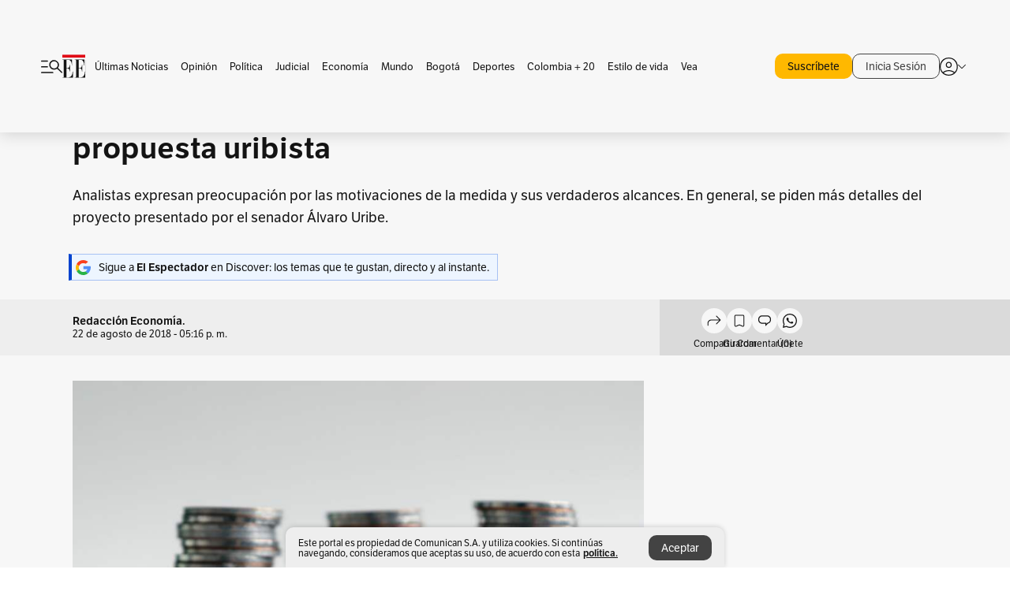

--- FILE ---
content_type: text/html; charset=utf-8
request_url: https://www.elespectador.com/economia/aumento-del-salario-minimo-mas-dudas-que-certezas-en-la-propuesta-uribista-article-807557/
body_size: 24312
content:
<!DOCTYPE html><html lang="es"><head><meta charSet="utf-8"/><link as="style" rel="preload" href="https://use.typekit.net/zke3dlb.css"/><link rel="stylesheet" href="https://use.typekit.net/zke3dlb.css"/><link rel="preload" href="/pf/resources/images/logoShort.svg?d=1149" as="image" type="image/svg+xml"/><link rel="stylesheet" href="/pf/dist/css/el-espectador.css?d=1149"/><link rel="stylesheet" href="/pf/resources/dist/newsletterStructure/css/style.css?d=1149"/><meta name="rating" content="adult"/><meta name="rating" content="RTA-5042-1996-1400-1577-RTA"/><script async="" src="https://cdn.tinypass.com/api/tinypass.min.js"></script><script defer="" src="/pf/resources/scripts/minified/arcads.minified.js?d=1149"></script><script async="" src="/pf/resources/scripts/minified/pianoInit.minified.js?d=1149"></script><script defer="" src="/pf/resources/scripts/minified/pianoScript.minified.js?d=1149"></script><script defer="" src="/pf/resources/scripts/minified/googlePiano.minified.js?d=1149"></script><script defer="" src="/pf/resources/scripts/minified/gtm.minified.js?d=1149"></script><script defer="" src="/pf/resources/scripts/minified/pixel-fb.minified.js?d=1149"></script><script defer="" src="/pf/resources/scripts/minified/teadsCookieless.minified.js?d=1149"></script><title>Aumento del salario mínimo: más dudas que certezas en la propuesta uribista | EL ESPECTADOR</title><meta name="description" content="Analistas expresan preocupación por las motivaciones de la medida y sus verdaderos alcances. En general, se piden más detalles del proyecto presentado ..."/><meta name="keywords" content="Incremento en salario mínimo, Salario mínimo en Colombia, Proyecto de Álvaro Uribe"/><meta name="news_keywords" content="Incremento en salario mínimo, Salario mínimo en Colombia, Proyecto de Álvaro Uribe"/><meta name="cXenseParse:title" content="Aumento del salario mínimo: más dudas que certezas en la propuesta uribista"/><meta name="cXenseParse:author" content="Redacción Economía."/><meta name="cXenseParse:description" content="Analistas expresan preocupación por las motivaciones de la medida y sus verdaderos alcances. En general, se piden más detalles del proyecto presentado por el senador Álvaro Uribe."/><meta name="cXenseParse:keywords" content="incremento-en-salario-minimo,salario-minimo-en-colombia,proyecto-de-alvaro-uribe"/><meta name="cXenseParse:pageclass" content="article"/><meta name="cXenseParse:image" content="https://www.elespectador.com/resizer/v2/WN2HFWBKQFEA3LIOKTM7KM24BE.jpg?auth=c8ebac76128c389f6f49841dc979d74bc35ed4b5c95bdbc60672b7d86b0396fc&amp;width=657&amp;smart=true&amp;quality=60"/><meta name="cXenseParse:publishtime" content="2020-03-29T05:26:00.742Z"/><meta name="cXenseParse:recs:publishtime" content="2020-03-29T05:26:00.742Z"/><meta name="cXenseParse:articleid" content="TR2AACAU7VFJJBD5VQWTH7SGEI"/><meta name="cXenseParse:recs:articleid" content="TR2AACAU7VFJJBD5VQWTH7SGEI"/><meta name="cXenseParse:recs:category" content="Economía"/><meta name="cXenseParse:taxonomy" content="/economia"/><meta name="cXenseParse:esp-section" content="Economía"/><meta name="cXenseParse:esp-type" content="article"/><meta name="cXenseParse:url" content="https://www.elespectador.com/economia/aumento-del-salario-minimo-mas-dudas-que-certezas-en-la-propuesta-uribista-article-807557/"/><meta name="cXenseParse:esp-tipo_de_contenido" content=""/><meta name="cXenseParse:esp-modified_time" content="2021-11-09T03:20:32.007-05:00"/><meta name="robots" content="follow, index, max-snippet:150, max-image-preview:large  "/><link rel="canonical" href="https://www.elespectador.com/economia/aumento-del-salario-minimo-mas-dudas-que-certezas-en-la-propuesta-uribista-article-807557/"/><link rel="alternate" hrefLang="es" href="https://www.elespectador.com/economia/aumento-del-salario-minimo-mas-dudas-que-certezas-en-la-propuesta-uribista-article-807557/"/><link rel="alternate" type="application/rss+xml" title="El Espectador - Discover - General" href="https://www.elespectador.com/arc/outboundfeeds/discover/?outputType=xml"/><link rel="alternate" type="application/rss+xml" title="El Espectador - Discover - Economia" href="https://www.elespectador.com/arc/outboundfeeds/discover/category/economia/?outputType=xml"/><meta name="language" content="spanish"/><meta name="genre" content="news"/><meta name="MobileOptimized" content="width"/><meta name="HandheldFriendly" content="true"/><meta name="viewport" content="width=device-width, initial-scale=1"/><meta name="author" content="El Espectador"/><meta property="ps:breadCrumb" content="Inicio"/><meta property="ps:contentTemplate" content="Home"/><meta property="ps:pageName" content="home"/><meta property="og:site_name" content="ELESPECTADOR.COM"/><meta property="og:url" content="https://www.elespectador.com/economia/aumento-del-salario-minimo-mas-dudas-que-certezas-en-la-propuesta-uribista-article-807557/"/><meta property="og:title" content="Aumento del salario mínimo: más dudas que certezas en la propuesta uribista"/><meta property="og:description" content="Analistas expresan preocupación por las motivaciones de la medida y sus verdaderos alcances. En general, se piden más detalles del proyecto presentado ..."/><meta property="og:image" content="https://www.elespectador.com/resizer/v2/WN2HFWBKQFEA3LIOKTM7KM24BE.jpg?auth=c8ebac76128c389f6f49841dc979d74bc35ed4b5c95bdbc60672b7d86b0396fc&amp;width=657&amp;smart=true&amp;quality=60"/><meta property="og:country_name" content="Colombia"/><meta property="og:type" content="article"/><meta name="twitter:card" content="summary_large_image"/><meta name="twitter:site" content="@elespectador"/><meta name="twitter:creator" content="@elespectador"/><meta name="twitter:url" content="https://www.elespectador.com/economia/aumento-del-salario-minimo-mas-dudas-que-certezas-en-la-propuesta-uribista-article-807557/"/><meta property="twitter:title" content="Aumento del salario mínimo: más dudas que certezas en la propuesta uribista"/><meta property="twitter:description" content="Analistas expresan preocupación por las motivaciones de la medida y sus verdaderos alcances. En general, se piden más detalles del proyecto presentado ..."/><meta name="twitter:image" content="https://www.elespectador.com/resizer/v2/WN2HFWBKQFEA3LIOKTM7KM24BE.jpg?auth=c8ebac76128c389f6f49841dc979d74bc35ed4b5c95bdbc60672b7d86b0396fc&amp;width=657&amp;smart=true&amp;quality=60"/><meta name="twitter:image:alt" content="Aumento del salario mínimo: más dudas que certezas en la propuesta uribista"/><meta property="fb:app_id" content="687966271952902"/><meta property="fb:pages" content="14302129065"/><meta name="dcterms.title" content="ELESPECTADOR.COM"/><meta name="dcterms.type" content="Text"/><meta name="dcterms.identifier" content="https://www.elespectador.com/economia/aumento-del-salario-minimo-mas-dudas-que-certezas-en-la-propuesta-uribista-article-807557/"/><meta name="dcterms.format" content="text/html"/><meta name="geo.placename" content="Colombia"/><meta name="geo.position" content="4.6626515162041535;-74.05541002750398"/><meta name="ICBM" content="4.6626515162041535;-74.05541002750398"/><meta name="format-detection" content="telephone=no"/><meta name="distribution" content="global"/><meta name="geo.region" content="CO"/><meta name="EE-adCode" content="7SGEI"/><meta property="article:author" content="El Espectador"/><meta property="article:section" content="Economía"/><meta property="article:published_time" content="2020-03-29T05:26:00.742Z"/><meta property="article:content_tier" content="free"/><meta name="article:modified_time" content="2021-11-09T03:20:32.007Z"/><meta name="google-signin-client_id" content="430461265313-2jlpt8n23uj7avn6ijfbj0gmto7dgrko.apps.googleusercontent.com"/><script async="" subscriptions-control="manual" src="https://news.google.com/swg/js/v1/swg.js"></script><script async="" src="https://news.google.com/swg/js/v1/swg-gaa.js"></script><script async="" src="/pf/resources/scripts/minified/membranaMedia.minified.js?d=1149"></script><script type="application/javascript" id="polyfill-script">if(!Array.prototype.includes||!(window.Object && window.Object.assign)||!window.Promise||!window.Symbol||!window.fetch){document.write('<script type="application/javascript" src="/pf/dist/engine/polyfill.js?d=1149&mxId=00000000" defer=""><\/script>')}</script><script id="fusion-engine-react-script" type="application/javascript" src="/pf/dist/engine/react.js?d=1149&amp;mxId=00000000" defer=""></script><script id="fusion-engine-combinations-script" type="application/javascript" src="/pf/dist/components/combinations/article.js?d=1149&amp;mxId=00000000" defer=""></script><link rel="icon" href="/pf/resources/images/favicons/logoFavicon.svg?d=1149" type="image/vnd.microsoft.icon"/><link rel="icon" href="/pf/resources/images/favicons/logoFavicon.svg?d=1149" type="image/svg+xml"/><link rel="icon" type="image/svg+xml" href="/pf/resources/images/favicons/logoFavicon-16.svg?d=1149" sizes="16x16"/><link rel="icon" type="image/svg+xml" href="/pf/resources/images/favicons/logoFavicon-32.svg?d=1149" sizes="32x32"/><link rel="icon" type="image/svg+xml" href="/pf/resources/images/favicons/logoFavicon-48.svg?d=1149" sizes="48x48"/><link rel="icon" type="image/svg+xml" href="/pf/resources/images/favicons/logoFavicon-76.svg?d=1149" sizes="76x76"/><link rel="icon" type="image/svg+xml" href="/pf/resources/images/favicons/logoFavicon-96.svg?d=1149" sizes="96x96"/><link rel="apple-touch-icon-precomposed" type="image/png" href="/pf/resources/images/favicons/favicon-EE-120.png?d=1149" sizes="120x120"/><link rel="apple-touch-icon-precomposed" type="image/png" href="/pf/resources/images/favicons/favicon-EE-152.png?d=1149" sizes="152x152"/><link rel="apple-touch-icon-precomposed" type="image/png" href="/pf/resources/images/favicons/favicon-EE-167.png?d=1149" sizes="167x167"/><link rel="apple-touch-icon-precomposed" type="image/png" href="/pf/resources/images/favicons/favicon-EE-180.png?d=1149" sizes="180x180"/><link rel="icon" type="image/svg+xml" href="/pf/resources/images/favicons/logoFavicon-192.svg?d=1149" sizes="192x192"/><link rel="manifest" href="/manifest.json"/><script defer="" src="https://cdnjs.cloudflare.com/ajax/libs/crypto-js/4.0.0/core.js" integrity="sha256-kZdkZhqgFNaGr6uXhjDI1wJie4rPdXuwZIwGvbkmxAI= sha384-16NHxQ56nk9L6mYJEMueErCQy3apXT3t+s3Zln/9Cb5r65PyVoyYWc1Xis2AyLeO sha512-juG4T5LbIw5oIaxRM4SsstO0WEuz3c6BwPhhzgIXvy98OM7UiZsvzCcTz7Is0zGHHIBPaDkCvJ3++uUqBFkRUg==" crossorigin="anonymous"></script><script defer="" src="https://cdnjs.cloudflare.com/ajax/libs/crypto-js/4.0.0/md5.min.js" integrity="sha256-HX0j5mAQX1PZWyNi/7GYv7G27BRBRlmNKXHbGv4fUYg= sha384-8grjJYqm7LKLYU+wyJNSF5VuUdBkO2nhlP5uc1Yucc9Q1UfngglfeZonVNCLIoCR sha512-VLDQac8zlryHkFvL1HIH9KKjkPNdsNLEXM/vImKGMaNkEXbNtb+dyhnyXFkxai1RVNtwrD5L7vffgtzYzeKI3A==" crossorigin="anonymous"></script><div id="fusion-static-enter:custom-structured-data" style="display:none" data-fusion-component="custom-structured-data"></div><script type="application/ld+json">{
    "@context": "https://schema.org",
    "@type":"Organization",
    "name":"El Espectador",
    "url":"https://www.elespectador.com",
    "logo":{
      "@type":"ImageObject",
      "url":"/pf/resources/images/favicons/favicon-EE-152.png?d=1149",
      "width":"300"
    },
    "contactPoint": {
      "@type": "ContactPoint",
      "telephone": "018000510903",
      "contactType": "Servicio al cliente"
    },
    "sameAs":[
      "https://www.facebook.com/elespectadorcom",
      "https://twitter.com/elespectador",
      "https://www.instagram.com/elespectador/",
      "https://www.youtube.com/user/Elespectadorcom?sub_confirmation=1"
    ]}
    </script><script type="application/ld+json">{
  "@context": "http://schema.org",
  "@type": "WebSite",
  "name": "El Espectador",
  "url": "https://www.elespectador.com",
  "sameAs":[
    "https://www.facebook.com/elespectadorcom",
    "https://twitter.com/elespectador",
    "https://www.instagram.com/elespectador/",
    "https://www.youtube.com/user/Elespectadorcom?sub_confirmation=1"
  ]
  ,
      "potentialAction": {
        "@type": "SearchAction",
        "target": "https://www.elespectador.com/buscador/{q}",
        "query-input": "required name=q"
      }
}</script><div id="fusion-static-exit:custom-structured-data" style="display:none" data-fusion-component="custom-structured-data"></div><script src="https://jsc.mgid.com/site/939125.js" async=""></script><script defer="" src="/pf/resources/scripts/minified/adsmovil.minified.js?d=1149"></script><script type="application/json">var params = {
    'email':'',
    'phone': '',
    'puid': ''
}
adsmovil.Init(params);</script><script defer="" src="/pf/resources/scripts/minified/ssm.minified.js?d=1149"></script><script async="" src="https://a.teads.tv/analytics/tag.js"></script>
<script>(window.BOOMR_mq=window.BOOMR_mq||[]).push(["addVar",{"rua.upush":"false","rua.cpush":"true","rua.upre":"false","rua.cpre":"true","rua.uprl":"false","rua.cprl":"false","rua.cprf":"false","rua.trans":"SJ-1738afc8-8d75-4b3c-b202-45a9d5cfefa2","rua.cook":"false","rua.ims":"false","rua.ufprl":"false","rua.cfprl":"false","rua.isuxp":"false","rua.texp":"norulematch","rua.ceh":"false","rua.ueh":"false","rua.ieh.st":"0"}]);</script>
                              <script>!function(e){var n="https://s.go-mpulse.net/boomerang/";if("False"=="True")e.BOOMR_config=e.BOOMR_config||{},e.BOOMR_config.PageParams=e.BOOMR_config.PageParams||{},e.BOOMR_config.PageParams.pci=!0,n="https://s2.go-mpulse.net/boomerang/";if(window.BOOMR_API_key="GRJMD-A2LGW-55R3Y-KNEZE-U6B3Q",function(){function e(){if(!o){var e=document.createElement("script");e.id="boomr-scr-as",e.src=window.BOOMR.url,e.async=!0,i.parentNode.appendChild(e),o=!0}}function t(e){o=!0;var n,t,a,r,d=document,O=window;if(window.BOOMR.snippetMethod=e?"if":"i",t=function(e,n){var t=d.createElement("script");t.id=n||"boomr-if-as",t.src=window.BOOMR.url,BOOMR_lstart=(new Date).getTime(),e=e||d.body,e.appendChild(t)},!window.addEventListener&&window.attachEvent&&navigator.userAgent.match(/MSIE [67]\./))return window.BOOMR.snippetMethod="s",void t(i.parentNode,"boomr-async");a=document.createElement("IFRAME"),a.src="about:blank",a.title="",a.role="presentation",a.loading="eager",r=(a.frameElement||a).style,r.width=0,r.height=0,r.border=0,r.display="none",i.parentNode.appendChild(a);try{O=a.contentWindow,d=O.document.open()}catch(_){n=document.domain,a.src="javascript:var d=document.open();d.domain='"+n+"';void(0);",O=a.contentWindow,d=O.document.open()}if(n)d._boomrl=function(){this.domain=n,t()},d.write("<bo"+"dy onload='document._boomrl();'>");else if(O._boomrl=function(){t()},O.addEventListener)O.addEventListener("load",O._boomrl,!1);else if(O.attachEvent)O.attachEvent("onload",O._boomrl);d.close()}function a(e){window.BOOMR_onload=e&&e.timeStamp||(new Date).getTime()}if(!window.BOOMR||!window.BOOMR.version&&!window.BOOMR.snippetExecuted){window.BOOMR=window.BOOMR||{},window.BOOMR.snippetStart=(new Date).getTime(),window.BOOMR.snippetExecuted=!0,window.BOOMR.snippetVersion=12,window.BOOMR.url=n+"GRJMD-A2LGW-55R3Y-KNEZE-U6B3Q";var i=document.currentScript||document.getElementsByTagName("script")[0],o=!1,r=document.createElement("link");if(r.relList&&"function"==typeof r.relList.supports&&r.relList.supports("preload")&&"as"in r)window.BOOMR.snippetMethod="p",r.href=window.BOOMR.url,r.rel="preload",r.as="script",r.addEventListener("load",e),r.addEventListener("error",function(){t(!0)}),setTimeout(function(){if(!o)t(!0)},3e3),BOOMR_lstart=(new Date).getTime(),i.parentNode.appendChild(r);else t(!1);if(window.addEventListener)window.addEventListener("load",a,!1);else if(window.attachEvent)window.attachEvent("onload",a)}}(),"".length>0)if(e&&"performance"in e&&e.performance&&"function"==typeof e.performance.setResourceTimingBufferSize)e.performance.setResourceTimingBufferSize();!function(){if(BOOMR=e.BOOMR||{},BOOMR.plugins=BOOMR.plugins||{},!BOOMR.plugins.AK){var n="true"=="true"?1:0,t="",a="clphttyccueuk2l6iiha-f-fa793d023-clientnsv4-s.akamaihd.net",i="false"=="true"?2:1,o={"ak.v":"39","ak.cp":"927404","ak.ai":parseInt("594085",10),"ak.ol":"0","ak.cr":9,"ak.ipv":4,"ak.proto":"h2","ak.rid":"41f26fec","ak.r":51990,"ak.a2":n,"ak.m":"dscr","ak.n":"ff","ak.bpcip":"18.222.121.0","ak.cport":54470,"ak.gh":"2.17.209.140","ak.quicv":"","ak.tlsv":"tls1.3","ak.0rtt":"","ak.0rtt.ed":"","ak.csrc":"-","ak.acc":"","ak.t":"1769882126","ak.ak":"hOBiQwZUYzCg5VSAfCLimQ==Sah74rSRPL60+sSCfTjVVYc/nVQyifrnIZQvTIqIGodmbGa0rI+igtjEk8e9Rn3AaIrvXEcLHlvgOqF2AmkgTBT44KBnUTJ6Oxy9FTgO8Mwnjwoa9fSwXLjMmso3KBtFvwze5ahS8SPtH/X5tS5zEo+nELarT1+0lUvxjELZGkdI5ev12f72L0XvitXyGE24eL78uKXt3+0UBXvoVWFCgKQ87veaW1CiB2trDT85mNZOV1va1/C7/UdLo2GpRCY840lpIitC6OD8oKOq8w2teYxODJXZo/62ccIiYOvn5UwJFQlN+gXEGngBxr0+Rgpi5SrRCdvYAzbNi4ZkMS0qmjRkRUxb4d2dN51jmXmUxWf2fI3EWUM9jUfdvMCbflOIgh8/Ax0TY6s3udW2sSr8Z+DtdaD0nWMqrb6CJRLT9T8=","ak.pv":"62","ak.dpoabenc":"","ak.tf":i};if(""!==t)o["ak.ruds"]=t;var r={i:!1,av:function(n){var t="http.initiator";if(n&&(!n[t]||"spa_hard"===n[t]))o["ak.feo"]=void 0!==e.aFeoApplied?1:0,BOOMR.addVar(o)},rv:function(){var e=["ak.bpcip","ak.cport","ak.cr","ak.csrc","ak.gh","ak.ipv","ak.m","ak.n","ak.ol","ak.proto","ak.quicv","ak.tlsv","ak.0rtt","ak.0rtt.ed","ak.r","ak.acc","ak.t","ak.tf"];BOOMR.removeVar(e)}};BOOMR.plugins.AK={akVars:o,akDNSPreFetchDomain:a,init:function(){if(!r.i){var e=BOOMR.subscribe;e("before_beacon",r.av,null,null),e("onbeacon",r.rv,null,null),r.i=!0}return this},is_complete:function(){return!0}}}}()}(window);</script></head><body class=""><noscript><iframe src="https://www.googletagmanager.com/ns.html?id=GTM-5FQVPR" title="Tag manager no script" height="0" width="0" style="display:none;visibility:hidden"></iframe></noscript><div id="fusion-app"><div id="containerNoAdsLayout" class="Site_skin "><div class="Auth"></div><div class="OneSignal"></div><div><div><style>.onesignal-slidedown-container {
    display: none !important;
  }
  </style><div class="Modal-hide"><div class="Modal-Container"><div id=""><div><div id="notificationPopup"><div class="Modal-Container"><div><img class="Modal-Image" src="/pf/resources/images/logoShortLight.svg?d=1149" alt="Logo El Espectador"/></div><div><div class="Modal-Text">No te pierdas ningún acontecimiento, accede a nuestras notificaciones</div><div class="Modal-ContainerButton"><button class="Button Button_text Button_ Button_text_" type="button">No, gracias</button><div class="onesignal-customlink-container"></div></div></div></div></div></div></div></div></div></div></div><header id="header-layout"><div class="Header Header-TopBar Header_standar"><div class="Header-Content"><div class="BurgerMenu-OpenButton"><svg viewBox="0 0 1024 1024" style="display:inline-block;stroke:currentColor;fill:currentColor"><path d="M28.158 828.615c-37.317 1.365-37.772-58.706 0-57.341h537.91c37.317-1.365 37.772 58.706 0 57.341h-537.91zM28.158 552.834c-37.317 1.365-37.772-58.706 0-57.341h277.601c15.928 0 29.125 12.743 28.67 28.67 0 15.928-12.743 29.125-28.67 28.67h-277.601zM28.158 277.053c-37.317 1.365-37.772-58.706 0-57.341h277.601c15.928 0 29.125 12.743 28.67 28.67 0 15.928-12.743 29.125-28.67 28.67h-277.601zM627.959 658.869c-201.147 9.557-314.463-258.943-165.195-394.559 194.776-202.513 531.539 84.191 348.594 304.907l203.423 200.237c12.743 10.467 11.832 29.58 0 40.957-10.467 11.377-29.58 10.467-40.957 0l-203.423-200.237c-40.957 30.946-91.472 49.149-142.897 49.149zM627.959 601.528c48.694 0 90.562-16.838 124.693-50.514s51.425-74.634 51.425-122.872c0-48.239-17.293-89.197-51.425-122.872s-75.999-50.514-124.693-50.514-90.562 16.838-124.693 50.514c-34.131 33.676-51.425 74.634-51.425 122.872s17.293 89.197 51.425 122.872c34.131 33.676 75.999 50.514 124.693 50.514z"></path></svg></div><div class="Header-Logo Header-MainLogo"><a href="/" rel="noreferrer"><picture class="Header-LogoImage"><img src="/pf/resources/images/logoFull.svg?d=1149" alt="Elespectador.com: Últimas noticias de Colombia y el mundo" width="240" height="37"/></picture></a></div><div class="Header-ContainerUser"><div class="Header-User" id="UserAvatarContainer"><div class="Header-UserContainer"><div class="Header-Anon "><svg class="Header-AvatarCircle" viewBox="0 0 1024 1024" style="display:inline-block;stroke:currentColor;fill:currentColor"><path d="M177.79 824.384c190.977-148.689 469.712-148.689 660.689 0 276.462-268.732 58.657-784.824-330.117-767.545-388.774-17.279-607.034 499.268-330.572 767.545zM507.908 586.117c-224.171 2.274-224.171-343.758 0-341.485 224.171-2.274 224.171 343.758 0 341.485zM507.908 1024.455c-677.513-16.824-677.513-1007.631 0-1024 677.513 16.824 677.513 1007.631 0 1024zM507.908 967.616c100.49 0.455 211.893-37.741 286.465-102.764-155.964-127.318-417.876-130.046-572.931 0 74.572 65.023 185.975 103.673 286.465 102.764zM507.908 529.279c148.234 4.092 148.234-231.901 0-227.808-148.234-4.092-148.234 231.901 0 227.808z"></path></svg><svg class="Header-Arrow " viewBox="0 0 422 1024" style="display:inline-block;stroke:currentColor;fill:currentColor"><path d="M336.696 512.431l-321.106-321.106c-35.676-32.942 19.56-91.257 53.521-53.521l331.738 331.738c12.684 12.684 17.846 25.385 17.846 42.877 0 17.151-5.146 30.19-17.846 42.877l-331.738 331.738c-32.942 35.338-91.257-19.56-53.521-53.521l321.106-321.106z"></path></svg></div></div></div></div></div><div class="Header-ScrollProgressBar Header-ScrollProgressBar_hide"><div class="Header-ScrollProgressBarFill" style="width:0%"></div></div></div><div class="Header-BasicPlaceholder"></div><div class="PianoContainer-UserMenu"></div></header><div class="Container  Container_article"><div id="onlive-layout" class="GlobalContainer Layout-Container 
          
          "><div></div></div><div id="main-layout" class="
            GlobalContainer Layout-Container "><section id=""><div><script type="application/ld+json">{
    "@context": "https://schema.org",
    "@type": "BreadcrumbList",
    "itemListElement": [
      {
        "@type": "ListItem",
        "position": 0,
        "item":
        {
          "@id": "/",
          "name": "Home"
        }
      },
      
          {
            "@type": "ListItem",
            "position": 1,
            "item":
            {
              "@id": "/economia",
              "name": "Economía"
            }
          }
    ]
  }</script><div class="Breadcrumb   "><div class="Breadcrumb-Container"><span class="Breadcrumb-Text"><a href="/"><h3>Home</h3></a></span><span class="Breadcrumb-Text Breadcrumb-SectionText"><svg class="Breadcrumb Breadcrumb-Icon" viewBox="0 0 422 1024" style="display:inline-block;stroke:currentColor;fill:currentColor"><path d="M336.696 512.431l-321.106-321.106c-35.676-32.942 19.56-91.257 53.521-53.521l331.738 331.738c12.684 12.684 17.846 25.385 17.846 42.877 0 17.151-5.146 30.19-17.846 42.877l-331.738 331.738c-32.942 35.338-91.257-19.56-53.521-53.521l321.106-321.106z"></path></svg><a href="/economia/"><div class="">Economía</div></a></span></div></div></div><div class="ArticleHeader ArticleHeader_article
        "><h1 class="Title ArticleHeader-Title">Aumento del salario mínimo: más dudas que certezas en la propuesta uribista</h1><h2 class="ArticleHeader-Hook"><div>Analistas expresan preocupación por las motivaciones de la medida y sus verdaderos alcances. En general, se piden más detalles del proyecto presentado por el senador Álvaro Uribe.</div></h2><a href="https://profile.google.com/cp/CgkvbS8wOTFneHk" class="BannerAlert BannerAlert_google  "><svg class="BannerAlert-Icon" viewBox="0 0 1024 1024" style="display:inline-block;stroke:currentColor;fill:currentColor"><path d="M665.19 773.325c58.982-34.406 106.086-90.112 129.434-154.829h-272.384v-202.342h490.291c35.635 188.416-35.635 373.555-181.453 493.568l-165.478-136.397z" fill="rgb(81, 142, 247)"></path><path d="M665.19 773.325l165.478 136.397c-248.218 203.981-620.134 124.109-769.229-156.877l163.43-134.349c63.898 176.128 279.347 248.218 440.32 154.829z" fill="rgb(41, 179, 70)"></path><path d="M222.413 411.648l-165.478-133.939c133.939-263.373 465.306-357.581 719.258-203.571 8.192 4.915 58.163 38.502 58.982 43.418l-2.048 4.506-162.202 132.301c-138.035-87.654-323.174-46.285-412.877 89.293-11.469 17.203-29.082 49.152-35.226 67.994z" fill="rgb(251, 64, 29)"></path><path d="M222.413 411.648c-20.89 60.621-19.661 146.637 2.458 206.848l-163.43 134.349c-79.872-150.323-82.33-323.174-4.506-475.136l165.478 134.349z" fill="rgb(250, 186, 1)"></path></svg><div class="BannerAlert-Text"><span>Sigue a </span><span class="BannerAlert-Text_semibold">El Espectador</span><span> en Discover: los temas que te gustan, directo y al instante.</span></div></a><div class="ArticleHeader-ContainerSocial"><div class="ArticleHeader-ContainerInfo"><div class="ArticleHeader-ContainerAuthor"><div class="ArticleHeader-Author">Redacción Economía.</div><div class="Datetime ArticleHeader-Date">22 de agosto de 2018 - 05:16 p. m.</div></div></div><div class="SocialMedia "><div class="SocialMedia_share"><div class="SocialMedia-shareIcon"><div class="PopUpShare "><a href=""><svg class="SocialMedia-Icon" viewBox="0 0 1476 1024" style="display:inline-block;stroke:currentColor;fill:currentColor"><path d="M499.144 480.391c-133.72-3.483-253.532 115.83-250.049 250.049v178.467c1.488 46.732-73.080 46.732-71.582 0v-178.467c-4.473-172.996 148.137-325.614 321.133-321.133h684.031l-266.951-267.45c-36.29-31.818 19.388-85.010 50.707-50.707 9.444 17.899 357.423 334.061 330.582 353.948 27.834 18.39-322.63 337.046-330.582 353.948-31.319 35.791-85.010-19.388-51.206-50.707l267.45-267.45h-683.537z"></path></svg><span class="PopUpShare-Text">Compartir</span></a><div class="PopUpShare-Box false"><div class="PopUpShare-Box_share"><span><svg url="https://www.elespectador.com/economia/aumento-del-salario-minimo-mas-dudas-que-certezas-en-la-propuesta-uribista-article-807557//?utm_source=interno&amp;utm_medium=boton&amp;utm_campaign=share_content&amp;utm_content=boton_copiar_articulos" viewBox="0 0 1023 1024" style="display:inline-block;stroke:currentColor;fill:currentColor"><path d="M480.997 846.401c-193.23 201.753-505.448-110.823-303.697-303.697l113.305-113.305c23.446-24.859 62.518 13.499 37.298 37.298-51.145 58.608-170.144 137.821-160.554 228.038-6.036 140.305 181.86 217.379 276.343 114.733l113.305-113.305c23.446-25.216 62.518 13.856 37.298 37.298l-113.305 113.305zM419.543 641.451c-5.323 5.323-11.366 7.82-18.466 7.82s-13.499-2.483-18.823-7.82-7.82-11.366-7.82-18.466 2.483-13.499 7.82-18.466l223.415-223.415c5.323-5.323 11.366-7.82 18.466-7.82s13.499 2.483 18.823 7.82 7.82 11.366 7.82 18.466-2.483 13.499-7.82 18.466l-223.415 223.415zM734.957 592.79c-23.446 24.859-62.518-13.499-37.298-37.298l113.305-113.305c149.895-149.895-79.214-378.991-229.454-229.454l-113.305 113.305c-23.446 25.216-62.518-13.856-37.298-37.298l113.305-113.305c79.916-84.18 223.772-84.18 303.697 0 84.18 79.916 84.18 223.772 0 303.697l-113.305 113.305z"></path></svg>Copiar link</span></div><div class="PopUpShare-Box_share"><button aria-label="twitter" class="react-share__ShareButton" style="background-color:transparent;border:none;padding:0;font:inherit;color:inherit;cursor:pointer"><svg class="SocialMedia-Icon_share" viewBox="0 0 1024 1024" style="display:inline-block;stroke:currentColor;fill:currentColor"><path d="M155.566 176.768l276.5 369.906-278.22 300.558h62.753l243.544-263.31 196.846 263.31h213.176l-292.261-390.526 259.304-279.938h-62.753l-224.345 242.392-181.373-242.392h-213.176zM247.821 222.896h97.994l432.362 578.209h-97.994l-432.362-578.209z"></path></svg></button><span>X</span></div><div class="PopUpShare-Box_share"><button aria-label="facebook" class="react-share__ShareButton" style="background-color:transparent;border:none;padding:0;font:inherit;color:inherit;cursor:pointer"><svg class="SocialMedia-Icon_share" viewBox="0 0 1024 1024" style="display:inline-block;stroke:currentColor;fill:currentColor"><path d="M431.718 557.963h-7.548q-41.545 0-83.032 0c-14.248 0-19.31-5.12-19.31-19.427q0-55.296 0-110.592c0-14.131 5.383-19.573 19.427-19.573h90.463v-80.223c-0.058-1.789-0.090-3.893-0.090-6.004 0-35.463 9.242-68.767 25.448-97.635l-0.519 1.006c18.196-31.379 46.465-55.204 80.308-67.313l1.056-0.33c20.012-7.313 43.117-11.543 67.209-11.543 0.883 0 1.764 0.006 2.644 0.017l-0.134-0.001q44.822 0 89.644 0c12.815 0 18.52 5.705 18.52 18.608q0 51.99 0 103.98c0 13.078-5.442 18.344-18.608 18.432-24.459 0.263-48.976 0-73.406 1.083-0.707-0.052-1.531-0.081-2.363-0.081-12.838 0-24.032 7.037-29.936 17.465l-0.089 0.171c-3.010 5.801-4.934 12.611-5.32 19.829l-0.005 0.124c-0.556 27.034-0.234 54.126-0.234 82.183h105.326c14.921 0 20.041 5.12 20.041 20.129q0 54.945 0 109.978c0 14.629-4.798 19.485-19.836 19.544h-105.911v296.55c0 15.828-4.974 20.86-20.48 20.86h-114.103c-13.78 0-19.134-5.383-19.134-19.105v-298.423z"></path></svg></button><span>Facebook</span></div><div class="PopUpShare-Box_share"><button aria-label="whatsapp" class="react-share__ShareButton" style="background-color:transparent;border:none;padding:0;font:inherit;color:inherit;cursor:pointer"><svg class="SocialMedia-Icon_share" viewBox="0 0 1026 1024" style="display:inline-block;stroke:currentColor;fill:currentColor"><path d="M512 73.728c241.664 0 438.272 196.608 438.272 438.272s-196.608 438.272-438.272 438.272c-74.547 0-147.866-18.842-212.173-54.886l-25.395-13.926-28.262 6.963-149.504 36.454 33.997-158.515 5.734-26.214-12.698-23.757c-33.587-63.488-50.381-131.891-50.381-203.981 0.41-242.074 197.018-438.682 438.682-438.682zM512 0c-282.624 0-512 229.376-512 512 0 86.016 21.299 167.117 58.982 238.387l-58.982 273.613 263.782-64.307c73.318 40.96 158.106 64.307 248.218 64.307 282.624 0 512-229.376 512-512s-229.376-512-512-512z"></path><path d="M512 581.222c-55.296-45.466-137.626-99.123-90.112-164.25 25.395-51.2-40.55-176.128-105.677-127.795-208.077 182.682 373.555 580.403 433.766 362.496 16.794-44.646-31.949-68.813-65.946-81.51-78.234-24.166-70.042 99.123-172.032 10.65z"></path></svg></button><span>Whatsapp</span></div><div class="PopUpShare-Box_share"><button aria-label="linkedin" class="react-share__ShareButton" style="background-color:transparent;border:none;padding:0;font:inherit;color:inherit;cursor:pointer"><svg class="SocialMedia-Icon_share" viewBox="0 0 1024 1024" style="display:inline-block;stroke:currentColor;fill:currentColor"><path d="M576.154 1024h-212.862v-673.49c0-6.391 0.492-10.815 8.849-10.815 64.891 0.983 130.274-1.966 195.165 0.983v93.404c90.454-158.295 381.481-151.904 436.048 33.429 44.735 177.467 13.765 374.107 22.614 555.998h-212.862v-343.627c3.933-75.706-16.223-179.434-112.576-171.568-102.253-1.966-129.782 93.404-124.866 178.942v336.253z"></path><path d="M17.698 340.678h211.879v683.322h-211.879z"></path><path d="M246.783 123.391c2.458 160.261-249.241 160.261-246.783 0 0-68.332 55.059-123.391 123.391-123.391 0.381-0.004 0.83-0.007 1.281-0.007 67.441 0 122.113 54.672 122.113 122.113 0 0.279-0.001 0.558-0.003 0.836l0-0.043z"></path></svg></button><span>LinkedIn</span></div><div class="PopUpShare-Box_share"><button aria-label="email" class="react-share__ShareButton" style="background-color:transparent;border:none;padding:0;font:inherit;color:inherit;cursor:pointer"><svg class="SocialMedia-Icon_share" viewBox="0 0 1024 1024" style="display:inline-block;stroke:currentColor;fill:currentColor"><path d="M797.318 283.809c11.392 0 20.941 9.239 20.941 20.941v414.502c0 11.392-9.239 20.941-20.941 20.941h-570.944c-11.564 0-20.941-9.377-20.941-20.941v0-414.502c0-11.392 9.239-20.941 20.941-20.941h571.248zM797.625 243.775h-571.248c-33.569 0-60.976 27.407-60.976 60.976v414.502c0 33.569 27.407 60.976 60.976 60.976h571.248c33.569 0 60.976-27.407 60.976-60.976v-414.502c0-33.569-27.407-60.976-60.976-60.976z"></path><path d="M200.508 289.045l311.648 202.938 306.411-198.010" fill="none" stroke-linejoin="miter" stroke-linecap="butt" stroke-miterlimit="10" stroke-width="76.41791044776119"></path></svg></button><span>Correo electrónico</span></div></div></div></div><div title="Guardar artículo"><div class="Bookmark   "><svg class="SocialMedia-Icon" viewBox="0 0 592 1024" style="display:inline-block;stroke:currentColor;fill:currentColor"><path d="M40.757 198.221l7.844 638.467 247.543-90.669 247.859 90.669 14.747-638.467h-517.988z" fill="none"></path><path d="M296.148 779.903l-179.46 77.179c-25.729 10.981-50.51 9.099-73.727-6.277s-34.822-37.022-34.822-64.634v-548.738c0-21.963 7.532-40.476 22.279-55.219s33.259-22.279 55.219-22.279h420.727c21.963 0 40.476 7.532 55.219 22.279s22.279 33.259 22.279 55.219v548.421c0 27.607-11.607 49.256-34.822 64.634s-47.692 17.57-73.727 6.277l-179.46-77.179zM506.667 207.947h-420.727c-29.495 4.082-29.495 29.495-29.495 29.495v546.543s0 37.966 41.415 27.607l198.289-85.651 198.289 85.651s37.966 10.665 41.415-27.607v-546.543c-0.939-23.841-29.495-29.495-29.495-29.495z"></path></svg><div class="Bookmark-Text">Guardar</div></div></div><div class="SocialMedia-CommentCounter false"><a href="#comments"><svg class="SocialMedia-Icon" viewBox="0 0 1210 1024" style="display:inline-block;stroke:currentColor;fill:currentColor"><path d="M777.548 203.929c112.553 0 203.795 91.239 203.795 203.795v0 37.361c0.001 0.173 0.001 0.373 0.001 0.576 0 95.536-65.976 175.658-154.852 197.293l-1.39 0.287-19.023 4.482-76.289 76.289v-75.132h-297.332c-112.553 0-203.795-91.239-203.795-203.795v0-37.361c0-112.553 91.239-203.795 203.795-203.795v0zM777.548 136h-345.089c-150.069 0-271.724 121.655-271.724 271.724v0 37.361c0 150.069 121.655 271.724 271.724 271.724v0h229.605v171.185l178.658-178.658c120.519-29.53 208.536-136.613 208.549-264.25v-37.363c0-150.069-121.655-271.724-271.724-271.724v0z"></path></svg><span>Comentar (0)</span></a></div><a class="SocialMedia_whatsappChanel" href="https://whatsapp.com/channel/0029VZzbXdXLSmbdQGUY8H02" id="Whatsapp-Icon"><svg class="SocialMedia-Icon SocialMedia_whatsapp article" viewBox="0 0 1026 1024" style="display:inline-block;stroke:currentColor;fill:currentColor"><path d="M512 73.728c241.664 0 438.272 196.608 438.272 438.272s-196.608 438.272-438.272 438.272c-74.547 0-147.866-18.842-212.173-54.886l-25.395-13.926-28.262 6.963-149.504 36.454 33.997-158.515 5.734-26.214-12.698-23.757c-33.587-63.488-50.381-131.891-50.381-203.981 0.41-242.074 197.018-438.682 438.682-438.682zM512 0c-282.624 0-512 229.376-512 512 0 86.016 21.299 167.117 58.982 238.387l-58.982 273.613 263.782-64.307c73.318 40.96 158.106 64.307 248.218 64.307 282.624 0 512-229.376 512-512s-229.376-512-512-512z"></path><path d="M512 581.222c-55.296-45.466-137.626-99.123-90.112-164.25 25.395-51.2-40.55-176.128-105.677-127.795-208.077 182.682 373.555 580.403 433.766 362.496 16.794-44.646-31.949-68.813-65.946-81.51-78.234-24.166-70.042 99.123-172.032 10.65z"></path></svg><div class="Bookmark-Text">Únete</div></a></div></div></div></div><div class="Layout-Divisions"><div class="Article Article_article"><div class="Article_article
          "><div class=" "><section class="pure-u-xl-8-12"><article><div class="Article-Content 
        
        no-paywall    "><script type="application/ld+json">{
      "@context": "https://schema.org",
      "@type": "NewsArticle",
      "mainEntityOfPage": {
        "@type": "WebPage",
        "@id": "https://www.elespectador.com/economia/aumento-del-salario-minimo-mas-dudas-que-certezas-en-la-propuesta-uribista-article-807557/"
      },      
    "mainEntity": {
              "@type": "ItemList",
              "itemListElement": [
      {
          "@type": "ListItem",
          "position": 0,
          "item":
          {
            "@type":"WebPage",
            "@id": "https://www.elespectador.com/tags/incremento-en-salario-minimo/",
            "name": "Incremento en salario mínimo"
          }
        },{
          "@type": "ListItem",
          "position": 1,
          "item":
          {
            "@type":"WebPage",
            "@id": "https://www.elespectador.com/tags/salario-minimo-en-colombia/",
            "name": "Salario mínimo en Colombia"
          }
        },{
          "@type": "ListItem",
          "position": 2,
          "item":
          {
            "@type":"WebPage",
            "@id": "https://www.elespectador.com/tags/proyecto-de-alvaro-uribe/",
            "name": "Proyecto de Álvaro Uribe"
          }
        }
    ]},  
      "headline": "Aumento del salario mínimo: más dudas que certezas en la propuesta uribista",
      "alternativeHeadline": "Aumento del salario mínimo: más dudas que certezas en la propuesta uribista",
      "articleSection": "Economía",
      "url": "https://www.elespectador.com/economia/aumento-del-salario-minimo-mas-dudas-que-certezas-en-la-propuesta-uribista-article-807557/",
      "image": ["https://cloudfront-us-east-1.images.arcpublishing.com/elespectador/WN2HFWBKQFEA3LIOKTM7KM24BE.jpg"],
      "datePublished": "2018-08-22T12:16:24-05:00",
      "dateModified": "2021-11-08T22:20:32-05:00",
      "author": [
         {
                      "@type": "Person",
                      "name":"Redacción Economía."
                      
                    }
      ],
       "publisher": {
        "@id": "https://www.elespectador.com",
        "@type": "NewsMediaOrganization",
        "name": "El Espectador",
        "logo": {
          "@type": "ImageObject",
          "url": "https://www.elespectador.com/pf/resources/images/favicons/favicon-EE-152.png?d=1149"
        }
      },
      "description": "Analistas expresan preocupación por las motivaciones de la medida y sus verdaderos alcances. En general, se piden más detalles del proyecto presentado por el senador Álvaro Uribe.",
      "isAccessibleForFree":"false"
      ,"articleBody":"La presentación del proyecto de ley del senador Álvaro Uribe para otorgarle facultades extraordinarias al presidente de incrementar el salario mínimo ha despertado una pequeña tormenta de opiniones en el mundo económico. \r\n\r\nNo era para menos, pues el salario mínimo es una de las discusiones laborales y económicas que más mueven a la opinión pública cada año (y que más pasiones despiertan entre gremios y sindicatos).&nbsp; \r\n\r\nPor ejemplo, el indicador es la base para definir multas y sanciones de todo tipo a nivel nacional y departamental. También funciona como un indicador para establecer el costo de vida en Colombia y, de fondo, es una variable que ayuda a examinar la evolución del consumo.&nbsp; \r\n\r\nPor eso, cualquier pronunciamiento a favor de un alza o baja hay que examinarlo con especial detalle, no sólo por sus implicaciones económicas (que las tiene), sino también por el capital político que compra esta discusión, bien sea con los trabajadores o con los empresarios, las dos caras opuestas en este debate. \r\n\r\nLea también:&nbsp;Salario mínimo, más allá de la retórica \r\n\r\nPara algunos analistas, la propuesta de Uribe tiene un fuerte tufo a populismo y a juego político, más que a una idea con sólidas bases económicas. \r\n\r\nMario Valencia, de la Red de Justicia Tributaria y Cedetrabajo, la critica duramente al decir que “la propuesta de Uribe es una falta de respeto a los casi 16 millones de personas en Colombia que ganan menos de $1´200.000, cuya capacidad de gasto se ha visto y seguirá siendo afectada por las reformas tributarias”. \r\n\r\nY añade: “El proyecto del senador Uribe es una cortina de humo para esconder que en la reforma tributaria sí se va a afectar el bolsillo de los hogares, por la vía de aumentar la base de productos gravados con IVA y el aumento del impuesto de renta. El proyecto no es para subir el salario, sino para otorgar facultades extraordinarias al presidente para que lo considere. Pero, además, hace la precisión de que este aumento no debe tener ningún impacto en los indicadores económicos del país, es decir, que en la práctica es imposible que esto ocurra. Cuando los modelos muestren que sí tiene impacto, se hundirá la iniciativa y Uribe podrá decir que él lo intentó”. \r\n\r\nPara Diego Guevara, profesor de la escuela de economía de la Universidad Nacional “la propuesta tiene sus micos porque, claro, da un golpe de opinión que busca subir popularidad, pero en la letra menuda está diciendo: ‘La estabilidad del incremento extraordinario fijado, como base para el incremento del salario mínimo mensual ordinario en el año 2019 y a partir de ahí en las siguientes anualidades’. Es decir que lo suben de golpe, pero para el futuro usan el argumento de que ya se subió y usan este incremento como base para más adelante y con eso compensan. Esto tiene problemas pues hay un error al pensar que algo que se fija hoy sirve como base para el futuro, cuando no conocemos los indicadores ni las cifras de ese entonces”. \r\n\r\nCamilo Herrera, creador de la firma de investigación de mercado Raddar, asegura que “el aumento de salario puede generar un aumento en el gasto, que puede ser un elemento importante de subida en la demanda, bajo la premisa que sólo 15% de los ocupados están vinculados al salario mínimo”. Y añadió “el aumento de salario desmotiva la creación de ciertos empleos, en un momento en el que se está creando muy poco, lo que frena el gasto. Hay que ver cómo es el escenario en el efecto neto. El gran riesgo es un aumento de la informalidad”. \r\n\r\nBruce Mac Master, presidente de la Andi, dijo que la propuesta le parece interesante. En diálogo con La FM, el dirigente gremial aseguró que “me parece que puede traer efectos importantes en los hogares colombianos, en la capacidad de compra de los hogares colombianos. Debemos tener mucho cuidado para que la iniciativa no vaya a crear unos efectos indeseados sobre las finanzas públicas. Por ejemplo, todos los gastos que eventualmente tiene el Estado que estén atados a los salarios mínimos legales. Y me parece que hay que revisar quizá el mecanismo porque no tengo seguridad de que esto se deba hacer a través de un proyecto de ley\". \r\n\r\nLea también:&nbsp;Reforma tributaria: golpe al bolsillo de los hogares \r\n\r\nPor su parte, la Central Unitaria de Trabajadores, dijo, a través de un comunicado que “no se requiere de facultades extraordinarias para que el gobierno central pueda expedir un nuevo decreto para incrementar el salario mínimo. No estamos de acuerdo que se dé facultades extraordinarias al Presidente Duque para expedir adicionalmente al decreto del salario mínimo, una serie de normas con fuerza de ley en materia financiera y tributaria porque ello desbordaría facultades y sería, sin lugar a dudas, una oportunidad para lo que se da por un lado sea eliminado por el otro. No podemos aceptar que la necesidad del aumento del salario mínimo se pueda utilizar para justificar una reducción significativa de los impuestos de los empresarios y trasladarlos al resto de los ciudadanos “de a pie” por la vía o de aumento a los impuestos a los trabajadores, a la clase media y a los profesionales o incrementando el IVA para todos los productos de la canasta familiar”."
      
        ,"hasPart": {
          "@type": "WebPageElement",
          "isAccessibleForFree": false
        },
        "isPartOf":{
          "@type": ["CreativeWork","Product"],
          "name": "Suscripción Digital",
          "description": "Apreciado lector, te invitamos a suscribirte a uno de nuestros planes para continuar disfrutando de este contenido exclusivo.",
          "sku": "https://www.elespectador.com/suscripcion-digital/",
          "brand": {
            "@type": "Brand",
            "name": "El Espectador"
          },
          "offers":{
            "@type": "Offer",
            "url": "https://www.elespectador.com/suscripcion-digital/"
          }
        }
      
    }</script><script type="application/ld+json">{
    "@context": "https://schema.org",
    "@type": "DataFeed",
    "name": "Aumento del salario mínimo: más dudas que certezas en la propuesta uribista",
    "description": "Analistas expresan preocupación por las motivaciones de la medida y sus verdaderos alcances. En general, se piden más detalles del proyecto presentado por el senador Álvaro Uribe.",
    "creator": {
      "@type": "Organization",
      "name": "El Espectador",
      "logo": {
        "@type": "ImageObject",
        "url": "/pf/resources/images/favicons/favicon-EE-152.png?d=1149"
      }
    },
    "dataFeedElement": [
      {
            "@type": "DataFeedItem",
            "item":
            {
              "@type":"Thing",
              "name": "Incremento en salario mínimo"
            }
          },{
            "@type": "DataFeedItem",
            "item":
            {
              "@type":"Thing",
              "name": "Salario mínimo en Colombia"
            }
          },{
            "@type": "DataFeedItem",
            "item":
            {
              "@type":"Thing",
              "name": "Proyecto de Álvaro Uribe"
            }
          }
    ]
  }</script><section><script type="application/ld+json">{
    "@context": "http://schema.org",
    "@type": "ImageObject",
    
    "url": "https://cloudfront-us-east-1.images.arcpublishing.com/elespectador/WN2HFWBKQFEA3LIOKTM7KM24BE.jpg",
    "datePublished": "2020-03-02T00:10:42Z",
    "description": "Getty Images",
    "height": 655,
    "width": 984
  }</script><div class="ImageArticle-Container     "><div class="ImageArticle-ImageFrame"><picture><source class="ImageArticle-Image" srcSet="https://www.elespectador.com/resizer/v2/WN2HFWBKQFEA3LIOKTM7KM24BE.jpg?auth=c8ebac76128c389f6f49841dc979d74bc35ed4b5c95bdbc60672b7d86b0396fc&amp;width=393&amp;height=261&amp;smart=true&amp;quality=60" media="(max-width:425px)"/><source class="ImageArticle-Image" srcSet="https://www.elespectador.com/resizer/v2/WN2HFWBKQFEA3LIOKTM7KM24BE.jpg?auth=c8ebac76128c389f6f49841dc979d74bc35ed4b5c95bdbc60672b7d86b0396fc&amp;width=568&amp;height=378&amp;smart=true&amp;quality=60" media="(max-width:600px)"/><source class="ImageArticle-Image" srcSet="https://www.elespectador.com/resizer/v2/WN2HFWBKQFEA3LIOKTM7KM24BE.jpg?auth=c8ebac76128c389f6f49841dc979d74bc35ed4b5c95bdbc60672b7d86b0396fc&amp;width=1110&amp;height=739&amp;smart=true&amp;quality=60" media="(max-width:1199px)"/><source class="ImageArticle-Image" srcSet="https://www.elespectador.com/resizer/v2/WN2HFWBKQFEA3LIOKTM7KM24BE.jpg?auth=c8ebac76128c389f6f49841dc979d74bc35ed4b5c95bdbc60672b7d86b0396fc&amp;width=920&amp;height=613&amp;smart=true&amp;quality=60" media="(min-width:1200px)"/><img alt="Getty Images" class="ImageArticle-Image" src="https://www.elespectador.com/resizer/v2/WN2HFWBKQFEA3LIOKTM7KM24BE.jpg?auth=c8ebac76128c389f6f49841dc979d74bc35ed4b5c95bdbc60672b7d86b0396fc&amp;width=920&amp;height=613&amp;smart=true&amp;quality=60" width="984" height="655" loading="eager" decoding="async" fetchpriority="high"/></picture></div><div class="ImageArticle-ContainerText"><div class="ImageArticle-Description">Getty Images</div></div></div><div class="SummaryButton" id="summary-button"><div class="SummaryButton-Button "><svg class="SummaryButton-Icon" viewBox="0 0 1024 1024" style="display:inline-block;stroke:currentColor;fill:currentColor"><path d="M312.115 294.912c-15.974-8.602-30.72-20.070-44.646-35.226-37.274-40.141-36.454-117.555-36.454-117.555-7.373 63.488-5.325 77.414-46.285 126.157-41.779 49.971-133.939 47.104-133.939 47.104 15.155 1.229 74.547-2.048 131.072 45.875 11.469 12.288 20.070 25.395 27.034 38.502v366.592h593.101l171.622 115.098v-586.547h-661.504zM930.611 801.997l-105.677-70.451-11.059-6.963h-562.79v-326.042c6.144-11.878 14.336-23.757 25.805-35.226 11.059-10.65 23.757-18.842 36.864-25.395h616.858v464.486z"></path><path d="M418.611 558.285c31.13 0 56.115-24.986 56.115-56.115s-24.986-56.115-56.115-56.115-56.115 24.986-56.115 56.115 24.986 56.115 56.115 56.115z"></path><path d="M762.266 558.285c31.13 0 56.115-24.986 56.115-56.115s-24.986-56.115-56.115-56.115-56.115 24.986-56.115 56.115 24.986 56.115 56.115 56.115z"></path></svg><div class="SummaryButton-Text">Resume e infórmame rápido</div><svg class="SummaryButton-Info " viewBox="0 0 1024 1024" style="display:inline-block;stroke:currentColor;fill:currentColor"><path d="M512 970.342c-253.133 0-458.342-205.619-458.342-458.752s205.619-458.342 458.752-458.342c253.133 0 458.342 205.21 458.342 458.342s-205.619 458.342-458.752 458.752zM512 99.533c-227.738 0-412.467 184.73-412.467 412.877s184.73 412.467 412.877 412.467c227.738 0 412.467-184.73 412.467-412.877 0 0 0 0 0 0-0.41-227.738-185.139-412.058-412.877-412.058z"></path><path d="M512.41 225.28c22.938-2.458 43.418 14.336 45.466 37.274 0 1.638 0 2.867 0 4.506-0.41 22.528-19.251 40.141-41.779 39.731-1.229 0-2.867 0-4.096 0-22.938 2.458-43.827-13.926-46.285-36.864 0-0.819 0-1.638 0-2.458 0.41-23.757 20.070-42.189 43.418-41.779 0.819 0 2.048 0 2.867 0zM546.816 800.768h-70.451v-421.069h70.451v421.069z"></path></svg><svg class="SummaryButton-Arrow " viewBox="0 0 422 1024" style="display:inline-block;stroke:currentColor;fill:currentColor"><path d="M336.696 512.431l-321.106-321.106c-35.676-32.942 19.56-91.257 53.521-53.521l331.738 331.738c12.684 12.684 17.846 25.385 17.846 42.877 0 17.151-5.146 30.19-17.846 42.877l-331.738 331.738c-32.942 35.338-91.257-19.56-53.521-53.521l321.106-321.106z"></path></svg></div></div><div class="AudioPlayer"><div class="AudioPlayer-Tex"><h3 class="AudioPlayer-Title">Escucha este artículo</h3><p class="AudioPlayer-Description">Audio generado con IA de Google</p></div><div class="AudioPlayer-Controls"><div class="AudioPlayer-PlaybackSection"><button class="AudioPlayer-PlayPauseBtn" aria-label="Reproducir audio"><svg class="AudioPlayer-Icon-PlayPause" viewBox="0 0 1024 1024" style="display:inline-block;stroke:currentColor;fill:currentColor"><path d="M72.612 967.261c68.502 68.502 104.795 74.791 248.198 0l579.129-334.186c31.785-31.748 51.448-75.626 51.448-124.1s-19.663-92.352-51.446-124.098l-0.002-0.002-579.129-334.131c-108.049-58.686-179.529-68.502-248.198 0z"></path></svg></button><div class="AudioPlayer-ProgressContainer"><div class="AudioPlayer-ProgressBar"><div class="AudioPlayer-Progress" style="width:0%"></div></div></div></div><div class="AudioPlayer-ControlDetails"><div class="AudioPlayer-TimeDisplay"><p>0:00</p><p>/</p><p>0:00</p></div><div class="AudioPlayer-ExtraControls"><button aria-label="Rebobinar audio" class="AudioPlayer-ControlBtn"><svg class="AudioPlayer-Icon" viewBox="0 0 884 1024" style="display:inline-block;stroke:currentColor;fill:currentColor"><path d="M441.849 1024c-61.147 0-118.943-11.727-172.551-34.762s-100.515-54.865-140.303-94.652c-39.787-39.787-71.198-86.694-94.652-140.303-23.035-53.608-34.762-110.986-34.762-172.551h77.899c0 101.353 35.18 187.21 105.96 257.989s156.636 105.96 257.989 105.96 187.21-35.18 257.989-105.96c70.78-70.78 105.96-156.636 105.96-257.989s-35.18-187.21-105.96-257.989-156.636-105.96-257.989-105.96h-13.821l82.506 82.506-54.865 56.54-177.996-178.415 179.671-178.415 54.865 56.54-83.763 83.763h13.821c61.147 0 118.943 11.727 172.551 34.762s100.515 54.865 140.303 94.652 71.198 86.694 94.652 140.303c23.035 53.608 34.762 110.986 34.762 172.551s-11.727 118.943-34.762 172.551c-23.035 53.608-54.865 100.515-94.652 140.303s-86.694 71.198-140.303 94.652c-53.608 23.035-110.986 34.762-172.551 34.762zM296.939 729.993v-234.117h-74.968v-61.984h136.952v296.101s-61.984 0-61.984 0zM472.841 729.993c-14.658 0-27.223-5.026-36.856-15.077-10.052-10.052-15.077-22.197-15.077-36.856v-191.817c0-14.658 5.026-27.223 15.077-36.856s22.197-15.077 36.856-15.077h98.002c14.658 0 27.223 5.026 36.856 15.077s15.077 22.197 15.077 36.856v191.817c0 14.658-5.026 27.223-15.077 36.856-10.052 10.052-22.197 15.077-36.856 15.077 0 0-98.002 0-98.002 0zM488.756 668.008h66.173s3.351-0.419 4.607-1.675c0.838-0.838 1.675-2.513 1.675-4.607v-159.987s-0.419-3.351-1.675-4.607c-0.838-0.838-2.513-1.675-4.607-1.675h-66.173s-3.351 0.419-4.607 1.675c-0.838 0.838-1.675 2.513-1.675 4.607v159.987s0.419 3.351 1.675 4.607c0.838 0.838 2.513 1.675 4.607 1.675z"></path></svg></button><button aria-label="Avanzar audio" class="AudioPlayer-ControlBtn"><svg class="AudioPlayer-Icon" viewBox="0 0 884 1024" style="display:inline-block;stroke:currentColor;fill:currentColor"><path d="M296.939 729.993v-234.117h-74.968v-61.984h136.952v296.101s-61.984 0-61.984 0zM472.841 729.993c-14.658 0-27.223-5.026-36.856-15.077-10.052-10.052-15.077-22.197-15.077-36.856v-191.817c0-14.658 5.026-27.223 15.077-36.856s22.197-15.077 36.856-15.077h98.002c14.658 0 27.223 5.026 36.856 15.077s15.077 22.197 15.077 36.856v191.817c0 14.658-5.026 27.223-15.077 36.856-10.052 10.052-22.197 15.077-36.856 15.077 0 0-98.002 0-98.002 0zM488.756 668.008h66.173s3.351-0.419 4.607-1.675c0.838-0.838 1.675-2.513 1.675-4.607v-159.987s-0.419-3.351-1.675-4.607c-0.838-0.838-2.513-1.675-4.607-1.675h-66.173s-3.351 0.419-4.607 1.675c-0.838 0.838-1.675 2.513-1.675 4.607v159.987s0.419 3.351 1.675 4.607c0.838 0.838 2.513 1.675 4.607 1.675zM441.849 1024c-61.147 0-118.943-11.727-172.551-34.762s-100.515-54.865-140.303-94.652c-39.787-39.787-71.198-86.694-94.652-140.303-23.035-53.608-34.762-110.986-34.762-172.551s11.727-118.943 34.762-172.551c23.035-53.608 54.865-100.515 94.652-140.303s86.694-71.198 140.303-94.652c53.608-23.035 110.986-34.762 172.551-34.762h13.821l-83.763-83.763 54.865-56.54 178.834 178.415-177.996 178.415-54.865-56.54 82.506-82.506h-13.821c-101.353 0-187.21 35.18-257.989 105.96s-105.96 156.636-105.96 257.989 35.18 187.21 105.96 257.989c70.78 70.78 156.636 105.96 257.989 105.96s187.21-35.18 257.989-105.96c70.78-70.78 105.96-156.636 105.96-257.989h77.899c0 61.147-11.727 118.943-34.762 172.551s-54.865 100.515-94.652 140.303c-39.787 39.787-86.694 71.198-140.303 94.652-53.608 23.035-110.986 34.762-172.551 34.762z"></path></svg></button><div class="AudioPlayer-SpeedControl"><button class="AudioPlayer-SpeedButton" aria-label="Control de velocidad">1<!-- -->x</button></div><div class="AudioPlayer-VolumeControl"><button class="AudioPlayer-VolumeButton" aria-label="Activar control de volumen"><svg class="AudioPlayer-Icon" viewBox="0 0 978 1024" style="display:inline-block;stroke:currentColor;fill:currentColor"><path d="M978.204 512.916c0 86.555-20.608 164.866-62.283 234.934-41.674 70.984-98.462 125.939-168.53 163.95v-803.263c70.068 38.469 126.855 92.966 168.53 166.24s62.283 152.043 62.283 238.14z"></path><path d="M603.134 0v1024l-323.32-323.32h-279.814v-377.36h279.814l323.32-323.32z"></path></svg></button></div></div></div></div><svg class="AudioPlayer-Info " viewBox="0 0 1024 1024" style="display:inline-block;stroke:currentColor;fill:currentColor"><path d="M512 970.342c-253.133 0-458.342-205.619-458.342-458.752s205.619-458.342 458.752-458.342c253.133 0 458.342 205.21 458.342 458.342s-205.619 458.342-458.752 458.752zM512 99.533c-227.738 0-412.467 184.73-412.467 412.877s184.73 412.467 412.877 412.467c227.738 0 412.467-184.73 412.467-412.877 0 0 0 0 0 0-0.41-227.738-185.139-412.058-412.877-412.058z"></path><path d="M512.41 225.28c22.938-2.458 43.418 14.336 45.466 37.274 0 1.638 0 2.867 0 4.506-0.41 22.528-19.251 40.141-41.779 39.731-1.229 0-2.867 0-4.096 0-22.938 2.458-43.827-13.926-46.285-36.864 0-0.819 0-1.638 0-2.458 0.41-23.757 20.070-42.189 43.418-41.779 0.819 0 2.048 0 2.867 0zM546.816 800.768h-70.451v-421.069h70.451v421.069z"></path></svg></div><!--$--><div data-google-interstitial="false"><div class="piano-article-subs Article-Widget PianoContainer PianoContainer_imageFooter" id="pianoSubContainer"></div></div><!--/$--><p class="font--secondary">La presentación del <a href="/noticias/politica/expresidente-uribe-radicara-proyecto-para-subir-salario-minimo-articulo-807511" target="_blank">proyecto de ley del senador Álvaro Uribe</a> para otorgarle facultades extraordinarias al presidente de incrementar el salario mínimo ha despertado una pequeña tormenta de opiniones en el mundo económico.</p><p class="font--secondary">

No era para menos, pues el salario mínimo es una de las discusiones laborales y económicas que más mueven a la opinión pública cada año (y que más pasiones despiertan entre gremios y sindicatos).&nbsp;</p><p class="font--secondary">

Por ejemplo, el indicador es la base para definir multas y sanciones de todo tipo a nivel nacional y departamental. También funciona como un indicador para establecer el costo de vida en Colombia y, de fondo, es una variable que ayuda a examinar la evolución del consumo.&nbsp;</p><div class="lazyload-wrapper "><div class="lazyload-placeholder"></div></div><div class="sunmedia-1"></div><p class="font--secondary">

Por eso, cualquier pronunciamiento a favor de un alza o baja hay que examinarlo con especial detalle, no sólo por sus implicaciones económicas (que las tiene), sino también por el capital político que compra esta discusión, bien sea con los trabajadores o con los empresarios, las dos caras opuestas en este debate.</p><div class="EED_VIDEO Ads-MembranaNotBranded"></div><p class="font--secondary">

Lea también:&nbsp;<a href="/economia/salario-minimo-mas-alla-de-la-retorica-articulo-725777" target="_blank">Salario mínimo, más allá de la retórica</a></p><p class="font--secondary">

Para algunos analistas, la propuesta de Uribe tiene un fuerte tufo a populismo y a juego político, más que a una idea con sólidas bases económicas.</p><p class="font--secondary">

Mario Valencia, de la Red de Justicia Tributaria y Cedetrabajo, la critica duramente al decir que “la propuesta de Uribe es una falta de respeto a los casi 16 millones de personas en Colombia que ganan menos de $1´200.000, cuya capacidad de gasto se ha visto y seguirá siendo afectada por las reformas tributarias”.</p><div class="Ads-MgidInarticle"><div data-type="_mgwidget" data-widget-id="1881983"></div></div><p class="font--secondary">

Y añade: “El proyecto del senador Uribe es una cortina de humo para esconder que en la reforma tributaria sí se va a afectar el bolsillo de los hogares, por la vía de aumentar la base de productos gravados con IVA y el aumento del impuesto de renta. El proyecto no es para subir el salario, sino para otorgar facultades extraordinarias al presidente para que lo considere. Pero, además, hace la precisión de que este aumento no debe tener ningún impacto en los indicadores económicos del país, es decir, que en la práctica es imposible que esto ocurra. Cuando los modelos muestren que sí tiene impacto, se hundirá la iniciativa y Uribe podrá decir que él lo intentó”.</p><div class="lazyload-wrapper "><div class="lazyload-placeholder"></div></div><p class="font--secondary">

Para Diego Guevara, profesor de la escuela de economía de la Universidad Nacional “la propuesta tiene sus micos porque, claro, da un golpe de opinión que busca subir popularidad, pero en la letra menuda está diciendo: ‘La estabilidad del incremento extraordinario fijado, como base para el incremento del salario mínimo mensual ordinario en el año 2019 y a partir de ahí en las siguientes anualidades’. Es decir que lo suben de golpe, pero para el futuro usan el argumento de que ya se subió y usan este incremento como base para más adelante y con eso compensan. Esto tiene problemas pues hay un error al pensar que algo que se fija hoy sirve como base para el futuro, cuando no conocemos los indicadores ni las cifras de ese entonces”.</p><div class="lazyload-wrapper "><div class="lazyload-placeholder"></div></div><div class="lazyload-wrapper "><div class="lazyload-placeholder"></div></div><p class="font--secondary">

Camilo Herrera, creador de la firma de investigación de mercado Raddar, asegura que “el aumento de salario puede generar un aumento en el gasto, que puede ser un elemento importante de subida en la demanda, bajo la premisa que sólo 15% de los ocupados están vinculados al salario mínimo”. Y añadió “el aumento de salario desmotiva la creación de ciertos empleos, en un momento en el que se está creando muy poco, lo que frena el gasto. Hay que ver cómo es el escenario en el efecto neto. El gran riesgo es un aumento de la informalidad”.</p><p class="font--secondary">

Bruce Mac Master, presidente de la Andi, dijo que la propuesta le parece interesante. En diálogo con La FM, el dirigente gremial aseguró que “me parece que puede traer efectos importantes en los hogares colombianos, en la capacidad de compra de los hogares colombianos. Debemos tener mucho cuidado para que la iniciativa no vaya a crear unos efectos indeseados sobre las finanzas públicas. Por ejemplo, todos los gastos que eventualmente tiene el Estado que estén atados a los salarios mínimos legales. Y me parece que hay que revisar quizá el mecanismo porque no tengo seguridad de que esto se deba hacer a través de un proyecto de ley".</p><div class="lazyload-wrapper "><div class="lazyload-placeholder"></div></div><p class="font--secondary">

Lea también:&nbsp;<a href="/economia/reforma-tributaria-golpe-al-bolsillo-de-los-hogares-articulo-807236" target="_blank">Reforma tributaria: golpe al bolsillo de los hogares</a></p><p class="font--secondary">

Por su parte, la Central Unitaria de Trabajadores, dijo, a través de un comunicado que “no se requiere de facultades extraordinarias para que el gobierno central pueda expedir un nuevo decreto para incrementar el salario mínimo. No estamos de acuerdo que se dé facultades extraordinarias al Presidente Duque para expedir adicionalmente al decreto del salario mínimo, una serie de normas con fuerza de ley en materia financiera y tributaria porque ello desbordaría facultades y sería, sin lugar a dudas, una oportunidad para lo que se da por un lado sea eliminado por el otro. No podemos aceptar que la necesidad del aumento del salario mínimo se pueda utilizar para justificar una reducción significativa de los impuestos de los empresarios y trasladarlos al resto de los ciudadanos “de a pie” por la vía o de aumento a los impuestos a los trabajadores, a la clase media y a los profesionales o incrementando el IVA para todos los productos de la canasta familiar”.</p><div class="lazyload-wrapper "><div class="lazyload-placeholder"></div></div></section><!--$--><div data-google-interstitial="false"><div class="pianoYellowBannerArticle PianoContainer PianoContainer_article" id="pianoSubContainer"></div></div><!--/$--><div class="ACredit_signDivition ACredit_sign"><div class="ACredit ACredit_noImage"><div class="ACredit-Info"><h3 class="ACredit-Author">Por Redacción Economía.</h3><div class="ACredit-Hook"></div></div></div></div><div id="fusion-static-enter:CertificateComponent-template" style="display:none" data-fusion-component="CertificateComponent-template" data-persistent-entry="true"></div><a class="CertificateComponent CertificateComponent_article " href="/entretenimiento/cine-y-tv/el-espectador-recibe-certificacion-jti-al-periodismo-de-confianza/"><img class="CertificateComponent-Logo" src="/pf/resources/images/jti.png?d=1149" width="170" height="34" alt="Logo JTI"/><div class="CertificateComponent-TextContainer"><span>Conoce más</span><svg class="CertificateComponent-Arrow" viewBox="0 0 422 1024" style="display:inline-block;stroke:currentColor;fill:currentColor"><path d="M336.696 512.431l-321.106-321.106c-35.676-32.942 19.56-91.257 53.521-53.521l331.738 331.738c12.684 12.684 17.846 25.385 17.846 42.877 0 17.151-5.146 30.19-17.846 42.877l-331.738 331.738c-32.942 35.338-91.257-19.56-53.521-53.521l321.106-321.106z"></path></svg></div></a><div id="fusion-static-exit:CertificateComponent-template" style="display:none" data-fusion-component="CertificateComponent-template" data-persistent-exit="true"></div><div class="Tags Tags-white  Tags_article"><div class="Tags-TittleContainer"><h4 class="Tags-Title">Temas recomendados:</h4></div><div class="swiper CarouselTags" style="--swiper-navigation-color:#141414;--swiper-navigation-size:14px"><div class="swiper-wrapper"><div class="swiper-slide" data-swiper-slide-index="0"><div class="Tags-Container"><span class="Tags-Item"><a href="/tags/incremento-en-salario-minimo/"><h4>Incremento en salario mínimo</h4></a></span></div></div><div class="swiper-slide" data-swiper-slide-index="1"><div class="Tags-Container"><span class="Tags-Item"><a href="/tags/salario-minimo-en-colombia/"><h4>Salario mínimo en Colombia</h4></a></span></div></div><div class="swiper-slide" data-swiper-slide-index="2"><div class="Tags-Container"><span class="Tags-Item"><a href="/tags/proyecto-de-alvaro-uribe/"><h4>Proyecto de Álvaro Uribe</h4></a></span></div></div></div><div class="swiper-button-prev"></div><div class="swiper-button-next"></div></div></div><div class="lazyload-wrapper "><div class="lazyload-placeholder"></div></div><!--$--><div class="Comments " id="comments"><div class="Comments-PianoBanner"><div data-google-interstitial="false"><div class="Block-piano Block ViaforaBanner" id="pianoContainer"><p> </p></div></div></div><div class="Comments-NoComments ">Sin comentarios aún. <span> Suscríbete e inicia la conversación</span></div></div><!--/$--></div></article></section><section class="pure-u-xl-4-12 "><div class="Ads-mediaPagina Article-Sidebar 
                      
                      
                      false
                    "><div class="Article-SidebarContainer" id="Article-SidebarContainer"><div class="lazyload-wrapper "><div class="lazyload-placeholder"></div></div><div class="Article-Widget Article-WidgetMostImportant"></div></div></div></section></div></div></div><div class="Ads-Mgid"><div data-type="_mgwidget" data-widget-id="1851328"></div><script>window.addEventListener("load", function() {(function(w,q){w[q]=w[q]||[];w[q].push(["_mgc.load"])})(window,"_mgq");});</script></div></div></section><section class=""></section><section class=""></section><section class="Layout-Container Layout-WidgetElements"><div class="Widget " id="isTrending"></div></section></div></div><div class="Toastify"></div><footer><div class="lazyload-wrapper "><div style="height:400px" class="lazyload-placeholder"></div></div></footer><div class="Cookies-GeneralContainer" data-google-interstitial="false"><div class="Cookies-Container Cookies-hide"><div class="Cookies-Text">Este portal es propiedad de Comunican S.A. y utiliza cookies. Si continúas navegando, consideramos que aceptas su uso, de acuerdo con esta  <a class="Cookies-Linked" href="/terminos/politica-de-uso-de-cookies/">política.</a></div><div class="Cookies-ContainerButtons"><div class="Cookies-AceptButton"><button class="Button Button_secondary Cookies-TextButton" type="button">Aceptar</button></div></div></div></div></div></div><script id="fusion-metadata" type="application/javascript">window.Fusion=window.Fusion||{};Fusion.arcSite="el-espectador";Fusion.contextPath="/pf";Fusion.mxId="00000000";Fusion.deployment="1149";Fusion.globalContent={"_id":"TR2AACAU7VFJJBD5VQWTH7SGEI","canonical_url":"/economia/aumento-del-salario-minimo-mas-dudas-que-certezas-en-la-propuesta-uribista-article-807557/","content_elements":[{"_id":"C5JPD2NJIRAYXMROIJNVXWTV3U","type":"text","content":"Analistas expresan preocupación por las motivaciones de la medida y sus verdaderos alcances. En general, se piden más detalles del proyecto presentado por el senador Álvaro Uribe."},{"_id":"WN2HFWBKQFEA3LIOKTM7KM24BE","type":"image","version":"0.10.7","licensable":false,"owner":{"id":"elespectador"},"address":{},"width":984,"caption":"Getty Images","additional_properties":{"fullSizeResizeUrl":"/photo/resize/8cW_Btds2era60gNcNotjZ8o6q0=/arc-anglerfish-arc2-prod-elespectador/public/WN2HFWBKQFEA3LIOKTM7KM24BE.jpg","galleries":[],"mime_type":"image/jpeg","originalName":"gettyimages-993409936-1.jpg","originalUrl":"https://cloudfront-us-east-1.images.arcpublishing.com/elespectador/WN2HFWBKQFEA3LIOKTM7KM24BE.jpg","proxyUrl":"/photo/resize/8cW_Btds2era60gNcNotjZ8o6q0=/arc-anglerfish-arc2-prod-elespectador/public/WN2HFWBKQFEA3LIOKTM7KM24BE.jpg","published":true,"resizeUrl":"http://thumbor-prod-us-east-1.photo.aws.arc.pub/8cW_Btds2era60gNcNotjZ8o6q0=/arc-anglerfish-arc2-prod-elespectador/public/WN2HFWBKQFEA3LIOKTM7KM24BE.jpg","restricted":false,"thumbnailResizeUrl":"http://thumbor-prod-us-east-1.photo.aws.arc.pub/zho5v03tYdI6CG0qCsiAheNz05c=/300x0/arc-anglerfish-arc2-prod-elespectador/public/WN2HFWBKQFEA3LIOKTM7KM24BE.jpg","version":0},"created_date":"2020-03-02T00:10:42Z","source":{"additional_properties":{"editor":"photo center"},"edit_url":"","system":"photo center"},"last_updated_date":"2020-03-02T00:10:42Z","url":"https://cloudfront-us-east-1.images.arcpublishing.com/elespectador/WN2HFWBKQFEA3LIOKTM7KM24BE.jpg","height":655,"cropImages":{"425":"https://www.elespectador.com/resizer/v2/WN2HFWBKQFEA3LIOKTM7KM24BE.jpg?auth=c8ebac76128c389f6f49841dc979d74bc35ed4b5c95bdbc60672b7d86b0396fc&width=393&height=261&smart=true&quality=60","600":"https://www.elespectador.com/resizer/v2/WN2HFWBKQFEA3LIOKTM7KM24BE.jpg?auth=c8ebac76128c389f6f49841dc979d74bc35ed4b5c95bdbc60672b7d86b0396fc&width=568&height=378&smart=true&quality=60","1199":"https://www.elespectador.com/resizer/v2/WN2HFWBKQFEA3LIOKTM7KM24BE.jpg?auth=c8ebac76128c389f6f49841dc979d74bc35ed4b5c95bdbc60672b7d86b0396fc&width=1110&height=739&smart=true&quality=60","1200":"https://www.elespectador.com/resizer/v2/WN2HFWBKQFEA3LIOKTM7KM24BE.jpg?auth=c8ebac76128c389f6f49841dc979d74bc35ed4b5c95bdbc60672b7d86b0396fc&width=920&height=613&smart=true&quality=60"}},{"_id":"CVSWPI4MM5GXHLLDBZXS4CW2VI","type":"text","content":"La presentación del <a href=\"https://www.elespectador.com/noticias/politica/expresidente-uribe-radicara-proyecto-para-subir-salario-minimo-articulo-807511\" target=\"_blank\">proyecto de ley del senador Álvaro Uribe</a> para otorgarle facultades extraordinarias al presidente de incrementar el salario mínimo ha despertado una pequeña tormenta de opiniones en el mundo económico."},{"_id":"GDIYIYDCLRAEHE4NNGZO4XKN5Q","type":"text","content":"\r\n\r\nNo era para menos, pues el salario mínimo es una de las discusiones laborales y económicas que más mueven a la opinión pública cada año (y que más pasiones despiertan entre gremios y sindicatos).&nbsp;"},{"_id":"TESILQHQGRD4LKU7DV3VSTJIEE","type":"text","content":"\r\n\r\nPor ejemplo, el indicador es la base para definir multas y sanciones de todo tipo a nivel nacional y departamental. También funciona como un indicador para establecer el costo de vida en Colombia y, de fondo, es una variable que ayuda a examinar la evolución del consumo.&nbsp;"},{"_id":"JRBZWREY55HOPNRQGPP46IB464","type":"text","content":"\r\n\r\nPor eso, cualquier pronunciamiento a favor de un alza o baja hay que examinarlo con especial detalle, no sólo por sus implicaciones económicas (que las tiene), sino también por el capital político que compra esta discusión, bien sea con los trabajadores o con los empresarios, las dos caras opuestas en este debate."},{"_id":"DUJOE2ZB5NG7TG2R7XGIWCJKCY","type":"text","content":"\r\n\r\nLea también:&nbsp;<a href=\"https://www.elespectador.com/economia/salario-minimo-mas-alla-de-la-retorica-articulo-725777\" target=\"_blank\">Salario mínimo, más allá de la retórica</a>"},{"_id":"KNKA4RMSE5E6PENKW4JVIGEE3Q","type":"text","content":"\r\n\r\nPara algunos analistas, la propuesta de Uribe tiene un fuerte tufo a populismo y a juego político, más que a una idea con sólidas bases económicas."},{"_id":"NGXJPVHKLNHNPFWR2QGACLPXSE","type":"text","content":"\r\n\r\nMario Valencia, de la Red de Justicia Tributaria y Cedetrabajo, la critica duramente al decir que “la propuesta de Uribe es una falta de respeto a los casi 16 millones de personas en Colombia que ganan menos de $1´200.000, cuya capacidad de gasto se ha visto y seguirá siendo afectada por las reformas tributarias”."},{"_id":"B7FUGIDHX5BXPDEKWOBVXQFA2E","type":"text","content":"\r\n\r\nY añade: “El proyecto del senador Uribe es una cortina de humo para esconder que en la reforma tributaria sí se va a afectar el bolsillo de los hogares, por la vía de aumentar la base de productos gravados con IVA y el aumento del impuesto de renta. El proyecto no es para subir el salario, sino para otorgar facultades extraordinarias al presidente para que lo considere. Pero, además, hace la precisión de que este aumento no debe tener ningún impacto en los indicadores económicos del país, es decir, que en la práctica es imposible que esto ocurra. Cuando los modelos muestren que sí tiene impacto, se hundirá la iniciativa y Uribe podrá decir que él lo intentó”."},{"_id":"NH3EYGETVZFMVHBPYQZWDXXMYI","type":"raw_html","content":"\r\n\r\n<script src=\"https://beam.venngage.com/embed.js?v=1.0.2\" data-beam-id=\"aa8a86dd-14d3-4f0a-8be9-6e4cd04c02d9\"><\/script>"},{"_id":"LXWXVHKPSZFJZD7E2MH5KDB46I","type":"text","content":"\r\n\r\nPara Diego Guevara, profesor de la escuela de economía de la Universidad Nacional “la propuesta tiene sus micos porque, claro, da un golpe de opinión que busca subir popularidad, pero en la letra menuda está diciendo: ‘La estabilidad del incremento extraordinario fijado, como base para el incremento del salario mínimo mensual ordinario en el año 2019 y a partir de ahí en las siguientes anualidades’. Es decir que lo suben de golpe, pero para el futuro usan el argumento de que ya se subió y usan este incremento como base para más adelante y con eso compensan. Esto tiene problemas pues hay un error al pensar que algo que se fija hoy sirve como base para el futuro, cuando no conocemos los indicadores ni las cifras de ese entonces”."},{"_id":"S2B5UXNZ2JH57BZVKNG5V7J3HI","type":"text","content":"\r\n\r\nCamilo Herrera, creador de la firma de investigación de mercado Raddar, asegura que “el aumento de salario puede generar un aumento en el gasto, que puede ser un elemento importante de subida en la demanda, bajo la premisa que sólo 15% de los ocupados están vinculados al salario mínimo”. Y añadió “el aumento de salario desmotiva la creación de ciertos empleos, en un momento en el que se está creando muy poco, lo que frena el gasto. Hay que ver cómo es el escenario en el efecto neto. El gran riesgo es un aumento de la informalidad”."},{"_id":"5R2VLY2WIBCPVGOE3RCV4QQIZU","type":"text","content":"\r\n\r\nBruce Mac Master, presidente de la Andi, dijo que la propuesta le parece interesante. En diálogo con La FM, el dirigente gremial aseguró que “me parece que puede traer efectos importantes en los hogares colombianos, en la capacidad de compra de los hogares colombianos. Debemos tener mucho cuidado para que la iniciativa no vaya a crear unos efectos indeseados sobre las finanzas públicas. Por ejemplo, todos los gastos que eventualmente tiene el Estado que estén atados a los salarios mínimos legales. Y me parece que hay que revisar quizá el mecanismo porque no tengo seguridad de que esto se deba hacer a través de un proyecto de ley\"."},{"_id":"LRRKGAE33NHOVKAVNTQKKRX42Q","type":"text","content":"\r\n\r\nLea también:&nbsp;<a href=\"https://www.elespectador.com/economia/reforma-tributaria-golpe-al-bolsillo-de-los-hogares-articulo-807236\" target=\"_blank\">Reforma tributaria: golpe al bolsillo de los hogares</a>"},{"_id":"I7F6FSOYVBALFHRS7FB7JRVHOU","type":"text","content":"\r\n\r\nPor su parte, la Central Unitaria de Trabajadores, dijo, a través de un comunicado que “no se requiere de facultades extraordinarias para que el gobierno central pueda expedir un nuevo decreto para incrementar el salario mínimo. No estamos de acuerdo que se dé facultades extraordinarias al Presidente Duque para expedir adicionalmente al decreto del salario mínimo, una serie de normas con fuerza de ley en materia financiera y tributaria porque ello desbordaría facultades y sería, sin lugar a dudas, una oportunidad para lo que se da por un lado sea eliminado por el otro. No podemos aceptar que la necesidad del aumento del salario mínimo se pueda utilizar para justificar una reducción significativa de los impuestos de los empresarios y trasladarlos al resto de los ciudadanos “de a pie” por la vía o de aumento a los impuestos a los trabajadores, a la clase media y a los profesionales o incrementando el IVA para todos los productos de la canasta familiar”."},{"_id":"DK3W447PAFGWBB75K24KF6F3C4","type":"text","content":"\r\n"}],"created_date":"2020-03-29T05:26:00.410Z","credits":{"by":[{"additional_properties":{"original":{"author_type":""}},"name":"Redacción Economía.","org":"El Espectador","type":"author"}]},"description":{"basic":"Analistas expresan preocupación por las motivaciones de la medida y sus verdaderos alcances. En general, se piden más detalles del proyecto presentado por el senador Álvaro Uribe."},"display_date":"2018-08-22T17:16:24Z","first_publish_date":"2020-03-29T05:26:00.742Z","headlines":{"basic":"Aumento del salario mínimo: más dudas que certezas en la propuesta uribista","meta_title":"Aumento del salario mínimo: más dudas que certezas en la propuesta uribista"},"label":{"contenido_exclusivo":{"display":true,"text":"No","url":""},"contenido_sensible":{"display":true,"text":"Si","url":""}},"last_updated_date":"2021-11-09T03:20:32.007Z","promo_items":{"basic":{"_id":"WN2HFWBKQFEA3LIOKTM7KM24BE","additional_properties":{"fullSizeResizeUrl":"/resizer/8cW_Btds2era60gNcNotjZ8o6q0=/arc-anglerfish-arc2-prod-elespectador/public/WN2HFWBKQFEA3LIOKTM7KM24BE.jpg","galleries":[],"mime_type":"image/jpeg","originalName":"gettyimages-993409936-1.jpg","originalUrl":"https://cloudfront-us-east-1.images.arcpublishing.com/elespectador/WN2HFWBKQFEA3LIOKTM7KM24BE.jpg","proxyUrl":"/resizer/8cW_Btds2era60gNcNotjZ8o6q0=/arc-anglerfish-arc2-prod-elespectador/public/WN2HFWBKQFEA3LIOKTM7KM24BE.jpg","published":true,"resizeUrl":"/resizer/8cW_Btds2era60gNcNotjZ8o6q0=/arc-anglerfish-arc2-prod-elespectador/public/WN2HFWBKQFEA3LIOKTM7KM24BE.jpg","restricted":false,"thumbnailResizeUrl":"/resizer/zho5v03tYdI6CG0qCsiAheNz05c=/300x0/arc-anglerfish-arc2-prod-elespectador/public/WN2HFWBKQFEA3LIOKTM7KM24BE.jpg","version":0},"address":{},"created_date":"2020-03-02T00:10:42Z","height":655,"last_updated_date":"2020-03-02T00:10:42Z","licensable":false,"owner":{"id":"elespectador"},"source":{"additional_properties":{"editor":"photo center"},"edit_url":"","system":"photo center"},"type":"image","url":"https://cloudfront-us-east-1.images.arcpublishing.com/elespectador/WN2HFWBKQFEA3LIOKTM7KM24BE.jpg","version":"0.10.3","width":984}},"publish_date":"2018-08-22T17:16:24.000Z","related_content":{"basic":[]},"revision":{"revision_id":"J2BEBY3MW5FZPBDQLXNXUSZDY4","parent_id":"SNUYKTK3NFHQ7HAJGFBUXQ7E3I","editions":["default"],"branch":"default","published":true},"source":{"source_id":"807557","system":"drupal"},"subheadlines":{"basic":""},"subtype":"article","taxonomy":{"primary_section":{"_id":"/economia","_website":"el-espectador","type":"section","version":"0.6.0","name":"Economía","description":"Encuentre aquí las últimas noticias económicas de Colombia y del mundo. TRM y dólar del día y principales indicadores económicos y los hechos más relevantes en economía y negocios. Noticias económicas a hoy.","path":"/economia","parent_id":"/","parent":{"default":"/"},"additional_properties":{"original":{"_id":"/economia","social":{"rss":null,"twitter":null,"facebook":null,"instagram":null},"site":{"site_keywords":"noticias economicas, economía de Colombia, indicadores economicos, finanzas, bancos, economia global, noticias económicas de Colombia, noticias económicas internacionales.","pagebuilder_path_for_native_apps":null,"site_title":"Últimas noticias económicas de Colombia y el mundo","site_tagline":null,"site_description":"Encuentre aquí las últimas noticias económicas de Colombia y del mundo. TRM y dólar del día y principales indicadores económicos y los hechos más relevantes en economía y negocios. Noticias económicas a hoy.","site_url":null,"site_about":null},"site_topper":{"site_logo_image":null},"navigation":{"nav_title":null},"name":"Economía","_website":"el-espectador","parent":{"default":"/","footerSections":"/","MainNav":"/","BurgerMenu":"/","burgerMenuRedesign":"/","mainNavRedesign":null,"footerRedesign":"/","treeCallBySection":"/"},"ancestors":{"default":[],"footerSections":["/"],"MainNav":["/"],"BurgerMenu":["/"],"burgerMenuRedesign":[],"mainNavRedesign":[],"footerRedesign":[],"treeCallBySection":["/"]},"_admin":{"alias_ids":["/economia"]},"inactive":false,"node_type":"section","order":{"footerSections":1008,"MainNav":1002,"BurgerMenu":1003,"default":1015,"burgerMenuRedesign":1008,"footerRedesign":1008,"treeCallBySection":1067}}}},"sections":[{"_id":"/economia","_website":"el-espectador","type":"section","version":"0.6.0","name":"Economía","description":"Encuentre aquí las últimas noticias económicas de Colombia y del mundo. TRM y dólar del día y principales indicadores económicos y los hechos más relevantes en economía y negocios. Noticias económicas a hoy.","path":"/economia","parent_id":"/","parent":{"default":"/"},"additional_properties":{"original":{"_id":"/economia","social":{"rss":null,"twitter":null,"facebook":null,"instagram":null},"site":{"site_keywords":"noticias economicas, economía de Colombia, indicadores economicos, finanzas, bancos, economia global, noticias económicas de Colombia, noticias económicas internacionales.","pagebuilder_path_for_native_apps":null,"site_title":"Últimas noticias económicas de Colombia y el mundo","site_tagline":null,"site_description":"Encuentre aquí las últimas noticias económicas de Colombia y del mundo. TRM y dólar del día y principales indicadores económicos y los hechos más relevantes en economía y negocios. Noticias económicas a hoy.","site_url":null,"site_about":null},"site_topper":{"site_logo_image":null},"navigation":{"nav_title":null},"name":"Economía","_website":"el-espectador","parent":{"default":"/","footerSections":"/","MainNav":"/","BurgerMenu":"/","burgerMenuRedesign":"/","mainNavRedesign":null,"footerRedesign":"/","treeCallBySection":"/"},"ancestors":{"default":[],"footerSections":["/"],"MainNav":["/"],"BurgerMenu":["/"],"burgerMenuRedesign":[],"mainNavRedesign":[],"footerRedesign":[],"treeCallBySection":["/"]},"_admin":{"alias_ids":["/economia"]},"inactive":false,"node_type":"section","order":{"footerSections":1008,"MainNav":1002,"BurgerMenu":1003,"default":1015,"burgerMenuRedesign":1008,"footerRedesign":1008,"treeCallBySection":1067}}},"_website_section_id":"el-espectador./economia"}],"seo_keywords":["Incremento en salario mínimo","Salario mínimo en Colombia","Proyecto de Álvaro Uribe"],"tags":[{"slug":"incremento-en-salario-minimo","text":"Incremento en salario mínimo","type":"tag"},{"slug":"salario-minimo-en-colombia","text":"Salario mínimo en Colombia","type":"tag"},{"slug":"proyecto-de-alvaro-uribe","text":"Proyecto de Álvaro Uribe","type":"tag"}]},"type":"story","website_url":"/economia/aumento-del-salario-minimo-mas-dudas-que-certezas-en-la-propuesta-uribista-article-807557/","metaImage":{"1200":"https://www.elespectador.com/resizer/v2/WN2HFWBKQFEA3LIOKTM7KM24BE.jpg?auth=c8ebac76128c389f6f49841dc979d74bc35ed4b5c95bdbc60672b7d86b0396fc&width=657&smart=true&quality=60"}};Fusion.globalContentConfig={"source":"story","query":{"uri":"/economia/aumento-del-salario-minimo-mas-dudas-que-certezas-en-la-propuesta-uribista-article-807557/","arc-site":"el-espectador"}};Fusion.lastModified=1769882126840;Fusion.contentCache={"sectionsData":{"{\"section\":\"/economia/aumento-del-salario-minimo-mas-dudas-que-certezas-en-la-propuesta-uribista-article-807557\",\"site\":\"el-espectador\"}":{"data":{"count":0,"q_results":[],"_id":"c8ee58b5f3caf7d3afdf796a9c97f80fcccf496ae567624dc0a39b4016a7ad39"},"expires":1769882426819,"lastModified":1769882126795}},"ril":{"{\"user\":{}}":{"data":{"message":"No user","_id":"b4831fa62bde690661eb933f00f39b1350b03ef879b02469acab26003ed00227"},"expires":1769882203074,"lastModified":1769882083074}},"relatedLinks":{"{\"_id\":\"TR2AACAU7VFJJBD5VQWTH7SGEI\",\"site\":\"el-espectador\"}":{"data":{"basic":[],"_id":"82d16a087dd639283712468a5f5440a6f604d265e8fdac7f162fefcabc9fed8c"},"expires":1769882426815,"lastModified":1769882126796}}};Fusion.layout="ContainerNoAds";Fusion.metas={};Fusion.outputType="article";Fusion.template="template/tHGNV2uQcCKqMngvs";Fusion.tree={"collection":"layouts","type":"ContainerNoAds","props":{"collection":"layouts","type":"ContainerNoAds","id":"ContainerNoAds","childProps":[{"collection":"sections","id":0},{"collection":"sections","id":1},{"collection":"sections","id":2},{"collection":"sections","id":3},{"collection":"sections","id":4},{"collection":"sections","id":5},{"collection":"sections","id":6}]},"children":[{"collection":"sections","props":{"collection":"sections","id":0},"children":[{"collection":"features","type":"global/Header","props":{"collection":"features","type":"global/Header","id":"f0fo43S1oavR8yG","name":"headerarticulo","contentConfig":{"contentService":"","contentConfigValues":{},"inherit":true},"customFields":{"bannerData":{"Autos":"/resizer/fGfT5mFivof9YsisLhRh3Pfr8G0=/arc-anglerfish-arc2-sandbox-sandbox-elespectador/public/FTVVCWTA4BFCFNLNZE4263EYRU.jpg","Autos Mobile":"/resizer/zCInfqdOgMsiP57lw_t99hbF8mE=/arc-anglerfish-arc2-sandbox-sandbox-elespectador/public/M7XLVUHJ6BHEDE4Q7S6L2PBICI.jpg","Autos Rule":"/autos","Turismo Mobile":"/resizer/3aaDIhTUUjAZqnn03K9lzWZprjg=/arc-anglerfish-arc2-prod-elespectador/public/MRADSQ43URH4JLSNUMPNANQF54.png","Turismo Rule":"/turismo/","Cultura":"/resizer/Io6qzHEMrAvmRdOnctLzEYOaIKQ=/arc-anglerfish-arc2-sandbox-sandbox-elespectador/public/WY7LYUYOXFGFBJKTEICP4BLG5U.jpg","Cultura Mobile":"/resizer/WGunMpAoGvTmAH7G7LklomZtP_8=/arc-anglerfish-arc2-sandbox-sandbox-elespectador/public/D7BOMEQ23NE35IICD3JWF4URSY.jpg","Cultura Rule":"/el-magazin-cultural","Colombia2020":"/resizer/6WXxZx1AT6PweEBTFs218xJM6Co=/arc-anglerfish-arc2-prod-elespectador/public/VYPO3CVD35G5NJDX5AKVWJEAD4.jpg","Colombia2020 Mobile":"/resizer/cPxZOiZhqSKbxf864emr05ADh8c=/arc-anglerfish-arc2-prod-elespectador/public/ERP4E2JAJRE2TDM5REE4Z5U75E.jpg","Colombia2020 Rule":"/colombia-20","Autos Link":"/autos/","Vea Link":"/revista-vea/","Turismo Link":"/turismo/","Cultura Link":"/el-magazin-cultural/","Colombia2020 Link":"/colombia-20/","impactomujer":"/resizer/cRGyaCp7F91oskQX3hJdOb67MxE=/arc-anglerfish-arc2-prod-elespectador/public/JZAFSGAV3BFPRKBCLYN2UNQ4TI.jpg","impactomujer Mobile":"/resizer/0PutHu4IV6D0uVoS0Mq_6UXAwf4=/arc-anglerfish-arc2-prod-elespectador/public/NVAHIUH2MVCC7P4DWRVXZDWAWA.jpg","impactomujer Rule":"/impacto-mujer","impactomujer Link":"/impacto-mujer/","Gastronomia Rule":"/gastronomia-y-recetas","Gastronomia":"/resizer/hxUmIisqbbwGMFFxhHI9qZEsTpY=/arc-anglerfish-arc2-prod-elespectador/public/UQJOOP525ZEWRHQO5IKOWMZDAY.png","Gastronomia Mobile":"/resizer/8QejGgbcN5e-3pq2lxwgZ7YFvQk=/arc-anglerfish-arc2-prod-elespectador/public/K5QNMIB2TRDRBA5D2LAGGXVJKM.png","Carrito":"/resizer/qERHAKnk7rSs4P6y7p3qDA7HvYY=/arc-anglerfish-arc2-prod-elespectador/public/VF3Q4MJMKFBPBFJI4ISSEJOMVE.jpg","Carrito Mobile":"/resizer/Zt4bey4COL07rSyz4O1op3TIvrI=/arc-anglerfish-arc2-prod-elespectador/public/YO6XS65OS5FGDH5BKFOYC6MJLU.jpg","Carrito Rule":"/el-carrito","Carrito Link":"/el-carrito/","Red Zoocial Rule":"/la-red-zoocial/","Red Zoocial":"/resizer/9HwJYrsXH40SQ886yRrZxEb_D8U=/arc-anglerfish-arc2-prod-elespectador/public/5GR2Z2FFCRBWPB3KITBXTTTESA.jpg","Red Zoocial Mobile":"/resizer/xUN9Mj9A76E6Veo5B_2LEYijKb8=/arc-anglerfish-arc2-prod-elespectador/public/AWQNX76PGJGUBEX2FIRTMQUCWY.jpg","Perros Rule":"/la-red-zoocial/perros/","Perros":"/resizer/CZnXT72P9wJioujCi6GucaWfKrA=/arc-anglerfish-arc2-prod-elespectador/public/YALVNUWPPVA2TOYKSNVLCGLKYM.jpg","Perros Mobile":"/resizer/NlwNAncUw1ONMKUUSeigOuQA8Dw=/arc-anglerfish-arc2-prod-elespectador/public/IDFHRANT35B7ZLZTMFYCNZYDUM.jpg","Gatos Rule":"/la-red-zoocial/gatos/","Gatos":"/resizer/yQu_i1vEO1-PHwesgq-1R0Hyxos=/arc-anglerfish-arc2-prod-elespectador/public/L7DZ2EGDX5FW5BYL2BUQQFXZ7A.jpg","Gatos Mobile":"/resizer/n4lvrLRCr-JmN6kgXtFAx2MgvWo=/arc-anglerfish-arc2-prod-elespectador/public/BISMBKWBKBEEXAMRIQZSC64RL4.jpg","Turismo":"/resizer/FibfXejdhUuvyJfvtCsTn7oU0Ro=/arc-anglerfish-arc2-prod-elespectador/public/KPKQWMU5ZRA7LJC6NAO33KJ224.png"},"ad":true,"excludeURLS":[],"logosURLS":{"/gastronomia-y-recetas":"","/colombia-20":"","/el-magazin-cultural/":"","/turismo":"","/autos":"","/impacto-mujer":"","/desaparecidos-colombia":"","/la-red-zoocial":""},"removeH1":true,"bmcImage":"","bmcTitle":"","bmcHook":"","bmcLink":""},"displayProperties":{},"localEdits":{},"variants":{}}}]},{"collection":"sections","props":{"collection":"sections","id":1},"children":[{"collection":"features","type":"global/OnLive","props":{"collection":"features","type":"global/OnLive","id":"f0fsWErVDtwx32J","name":"En Vivo","contentConfig":{"contentService":"","contentConfigValues":{},"inherit":true},"customFields":{"dataTitle":"La situación de los defensores ambientales en Colombia","dataURL":"<iframe src=\"https://www.facebook.com/plugins/video.php?height=314&href=https%3A%2F%2Fwww.facebook.com%2Felespectadorcom%2Fvideos%2F1321262654994930%2F&show_text=false&width=560&t=0\" width=\"560\" height=\"314\" style=\"border:none;overflow:hidden\" scrolling=\"no\" frameborder=\"0\" allowfullscreen=\"true\" allow=\"autoplay; clipboard-write; encrypted-media; picture-in-picture; web-share\" allowFullScreen=\"true\"></iframe>","dataDescription":"Colombia sigue liderando la lista de países más violentos contra las personas que luchan por cuidar el medio ambiente. ¿Qué podemos hacer?","dataDateTime":"2021-10-07 11:00:00","dataDuration":2,"dataPublish":false},"displayProperties":{},"localEdits":{},"variants":{}}}]},{"collection":"sections","props":{"collection":"sections","id":2},"children":[{"collection":"features","type":"global/Breadcrumbs","props":{"collection":"features","type":"global/Breadcrumbs","id":"f0fB27FMzg8p3S2","name":"Miga de pan","contentConfig":{"contentService":"","contentConfigValues":{},"inherit":true},"customFields":{},"displayProperties":{},"localEdits":{},"variants":{}}},{"collection":"features","type":"ArticleHeader/default","props":{"collection":"features","type":"ArticleHeader/default","id":"f0f3Yo2FQ9PF9D","name":"Article Header","contentConfig":{"contentService":"","contentConfigValues":{},"inherit":true},"customFields":{},"displayProperties":{},"localEdits":{},"variants":{}}},{"collection":"features","type":"Article/body","props":{"collection":"features","type":"Article/body","id":"f0fDk9VIQIGM1Ix","name":"Article body","contentConfig":{"contentService":"","contentConfigValues":{},"inherit":true},"customFields":{"pianoActive":true},"displayProperties":{},"localEdits":{},"variants":{}}}]},{"collection":"sections","props":{"collection":"sections","id":3},"children":[]},{"collection":"sections","props":{"collection":"sections","id":4},"children":[]},{"collection":"sections","props":{"collection":"sections","id":5},"children":[{"collection":"features","type":"global/widget","props":{"collection":"features","type":"global/widget","id":"f0fbtWd8n2Bz7P4","name":"global widget","contentConfig":{"contentService":"","contentConfigValues":{},"inherit":true},"customFields":{"idWidget":"520c0f08c83375428cafc56caffa1bdb770a7afc","idDiv":"isTrending","regexRule":{"/cromos":"e6e9c7d422cf70641fa41eec251bb6870651a116","/revista-vea":"ec7a7fe303b83d87710910c2f0e294dcc8209c97"}},"displayProperties":{},"localEdits":{},"variants":{}}},{"collection":"features","type":"global/Newsletter","props":{"collection":"features","type":"global/Newsletter","id":"f0fY7FWvjZQ92hK","name":"global Newsletter","contentConfig":{"contentService":"","contentConfigValues":{},"inherit":true},"customFields":{"checkboxGroupTitle":"Inscríbete a nuestros newsletters","checkboxGroupDescription":"Lo bueno que es estar informado y de una manera diferente desde tu correo electrónico.","checkboxGroupExample":"Ejemplo: andrea.perez@elespectador.com","titleBlack2":"¡Gracias por","titleRed2":"inscribirte!","hook2":"Pronto recibirás nuestras comunicaciones en tu correo electrónico.","titleRed3":"Este correo electrónico ya está asociado con estos boletines.","frequency":"Frecuencia: ","checkboxGroup":true,"hideOnDesktop":true,"opinionCardOnly":true,"trackingId":"Newsletter-carrusel_articulo"},"displayProperties":{},"localEdits":{},"variants":{}}}]},{"collection":"sections","props":{"collection":"sections","id":6},"children":[{"collection":"features","type":"global/Footer","props":{"collection":"features","type":"global/Footer","id":"f0fDkjmy6Rvo7k3","name":"Footer","contentConfig":{"contentService":"","contentConfigValues":{},"inherit":true},"customFields":{"links":{"video":"/video/","podcast":"/podcast-espanol-el-espectador/","historias":"/historias-visuales/","eventos":"/eventos-ee/","pasatiempos":"https://pasatiempos.elespectador.com/","ayuda":"/ayuda-el-espectador/","suscripcion":"/suscripcion-digital/?utm_source=interno&utm_medium=boton&utm_campaign=suscripcion_digital&utm_content=boton_footer","terminos":"/terminos/terminos-y-condiciones/","politicas":"/terminos/politica-de-tratamiento-de-datos/","iab":"https://www.iabcolombia.com/","sic":"https://www.sic.gov.co/","ami":"https://ami.org.co/","android":"https://play.google.com/store/search?q=el%20espectador&c=apps&hl=es_CO&gl=US","ios":"https://apps.apple.com/co/app/el-espectador-app/id461138822","newsletter":"/newsletters/","premium":"/para-ti/premium/","impreso":"/edicion-impresa/"},"rows":8,"columns":4,"removeSticky":null,"removOutOfPage":null},"displayProperties":{},"localEdits":{},"variants":{}}}]}]};Fusion.spa=false;Fusion.spaEnabled=false;</script><script defer="" src="/pf/resources/scripts/minified/cxenseMetatags.body.minified.js?d=1149"></script><script defer="" src="/pf/resources/scripts/minified/pianoResetToken.body.minified.js?d=1149"></script><script defer="" src="/pf/resources/scripts/minified/sunmediaSliderEE.minified.js?d=1149"></script><script defer="" src="/pf/resources/scripts/minified/teadsAdEE.minified.js?d=1149"></script><script defer="" src="/pf/resources/scripts/minified/sunmediaInRead1EE.minified.js?d=1149"></script></body></html>

--- FILE ---
content_type: text/html; charset=utf-8
request_url: https://www.google.com/recaptcha/api2/aframe
body_size: 184
content:
<!DOCTYPE HTML><html><head><meta http-equiv="content-type" content="text/html; charset=UTF-8"></head><body><script nonce="eDQVJQHPA3E3r-JewfYE3Q">/** Anti-fraud and anti-abuse applications only. See google.com/recaptcha */ try{var clients={'sodar':'https://pagead2.googlesyndication.com/pagead/sodar?'};window.addEventListener("message",function(a){try{if(a.source===window.parent){var b=JSON.parse(a.data);var c=clients[b['id']];if(c){var d=document.createElement('img');d.src=c+b['params']+'&rc='+(localStorage.getItem("rc::a")?sessionStorage.getItem("rc::b"):"");window.document.body.appendChild(d);sessionStorage.setItem("rc::e",parseInt(sessionStorage.getItem("rc::e")||0)+1);localStorage.setItem("rc::h",'1769882139004');}}}catch(b){}});window.parent.postMessage("_grecaptcha_ready", "*");}catch(b){}</script></body></html>

--- FILE ---
content_type: text/css; charset=utf-8
request_url: https://www.elespectador.com/pf/resources/dist/newsletterStructure/css/style.css?d=1149
body_size: 1330
content:
.Newsletter{margin-bottom:32px;width:100%}.Newsletter-Checkbox{width:40px;height:20px}.Newsletter-InfoContainer{position:relative;border-radius:0 0 12px 12px;border:1px solid var(--neutral-250);display:flex;flex-direction:column;min-height:168px;justify-content:space-between}.Newsletter-Delete{position:absolute;top:0;bottom:0;left:0;right:0;background-color:#fff;display:flex;flex-wrap:wrap;justify-content:center;align-content:center;align-items:baseline;z-index:10}.Newsletter-Delete p{margin-top:auto;font-family:var(--main-sans-serif-font-family);font-weight:600;text-align:center;font-size:15px;line-height:28px;width:100%}.Newsletter-DeleteButton{margin:0}.Newsletter-DeleteCancel{font-family:var(--condensed-sans-serif-font-family);font-size:15px;line-height:19px;font-style:italic;font-weight:600;text-align:center;align-self:center;margin-left:1rem;margin-right:0}.Newsletter-BottomContent{margin:0 20px 16px;display:flex;justify-content:space-between;align-items:flex-end;align-content:flex-end;flex:1 1 auto}.Newsletter-IconBtn{width:12px;height:15px;margin:9px 16px 10px 8px;vertical-align:middle}.Newsletter-DayTime{font-size:13px;margin:10px 20px 4px;line-height:13px;color:var(--neutral-600);font-weight:400;font-family:var(--main-sans-serif-font-family)}.Newsletter-ImageFrame{overflow:hidden;text-align:center;height:60px;width:99%;border-radius:12px 12px 0 0;border:1px solid var(--neutral-250)}.Newsletter-Image{width:100%;height:100%;object-fit:cover}.Newsletter-Title{font-size:24px;line-height:24px;font-weight:700;margin:0 20px 6px}.Newsletter-Hook,.Newsletter-Title{font-family:var(--main-sans-serif-font-family)}.Newsletter-Hook{font-size:15px;line-height:19px;margin:0 20px 16px}.Newsletter-TextCheckbox{margin-left:1rem;display:flex;text-decoration:none}.Newsletter-TitleCheckbox{align-self:center;font-size:14px;line-height:inherit;min-width:70px}.Newsletter-Label{display:flex;font-family:var(--main-sans-serif-font-family);position:relative;align-items:center;width:auto}.Newsletter-Label input{display:none}.Newsletter-Label input:checked+.Form-CheckboxSlide{background-color:var(--primary-550)}.Newsletter-Label input:checked+.Form-CheckboxSlide:before{transform:translateX(19px);background-color:var(--white)}.Newsletter-ButtonContent{display:block;margin:0;line-height:inherit;min-width:126px}.Newsletter-ButtonContent a{font-size:14px;font-weight:400;font-family:var(--main-sans-serif-font-family);line-height:inherit;color:#cb0000;padding:8px 16px 7px}.Newsletter-ButtonContent a:hover{background:var(--primary-100) 0 0 no-repeat padding-box;text-decoration:none;border-radius:10px}.Newsletter-BottomText{font-family:var(--main-sans-serif-font-family);font-weight:400;font-size:11px;line-height:16px;margin-bottom:0;border-radius:0 0 12px 12px;background:#ffb65b;border:1px solid #ffb65b;white-space:nowrap;text-align-last:center}.Newsletter-BottomText_hidden{visibility:hidden}.Newsletter-BottomText_hiddenLanding{display:none}.Newsletter_homeCard{margin-bottom:0;height:100%}.Newsletter_homeCard .Newsletter-Content{display:grid;padding:56px 16px 0;grid-template-areas:"a" "b" "c";text-align-last:left}.Newsletter_homeCard .Newsletter-Content_Home{padding:8px 0 0}.Newsletter_homeCard .Newsletter-InfoContainer{min-height:120px;height:100%;border-radius:10px;justify-content:space-between}.Newsletter_homeCard .Newsletter-Title{grid-area:a;margin:0 0 2px;font-size:17px;text-align:left;line-height:21px}.Newsletter_homeCard .Newsletter-DayTime{grid-area:b;margin:0 0 8px;font-size:12px;display:block;text-align:left}.Newsletter_homeCard .Newsletter-Hook{grid-area:c;margin:0 0 8px;font-size:13px;line-height:17px;color:var(--neutral-800)}.Newsletter_homeCard .Newsletter-Hook span{display:inline-block}.Newsletter_homeCard .Newsletter-Hook .Button{display:inline-block;background:unset;text-decoration:underline;height:unset;margin:0;padding:0}.Newsletter_homeCard .Newsletter-ButtonContent{display:none}.Newsletter_homeCard .Newsletter-BottomContent{justify-content:flex-start;margin:0;padding:0 16px 8px}.Newsletter_homeCard .Newsletter-BottomText{border-radius:0 0 9px 9px}.Newsletter_homeCard .Newsletter-ImageFrame{height:48px;position:absolute;margin-top:-1px;border-radius:10px 10px 0 0}.Newsletter_homeCard .Newsletter-Image{padding:0}.Newsletter_homeCard .Newsletter-StatusRed{color:#c80000}.Newsletter_homeCard .Newsletter-Status a{font-weight:600;text-decoration:underline}.Newsletter_homeCard .Newsletter-Event{display:flex;justify-content:space-between;width:100%}.Newsletter_homeCard .Newsletter-SubmitButton{margin:unset}.Newsletter_homeCard .Newsletter-CloseIcon{display:flex;flex-wrap:wrap;align-content:center}.Newsletter_homeCard .Newsletter-CloseIcon .Header-Icon{height:unset;transition:unset;transform:unset;width:unset}.Newsletter_homeCard .Newsletter-CloseIcon .Icon{width:10px;height:10px}.Newsletter_homeCard .Newsletter-TitleCheckbox{font-weight:400}@media (min-width:600px){.Newsletter_homeCard .Newsletter-Image{height:100%}.Newsletter_homeCard{width:100%;grid-template-rows:auto}.Newsletter_homeCard .Newsletter-ImageFrame,.Newsletter_homeCard .Newsletter-InfoContainer{width:100%}.Newsletter_homeCard .Newsletter-Hook{min-height:38px}.Newsletter_homeCard .Newsletter-CloseIcon{margin:0}}@media (min-width:1200px){.Newsletter-InfoContainer{min-height:170px}.Newsletter-BottomText_hiddenLanding{display:block}.Newsletter{display:grid;grid-template-rows:60px 197px;margin-bottom:40px;width:279px;margin-right:36px}.Newsletter:nth-child(3n){margin-right:0}.Newsletter-InfoContainer{padding:0;width:279px;min-height:207px}.Newsletter-DayTime{font-size:13px;margin-top:10px;line-height:16px;color:var(--neutral-600);font-weight:400}.Newsletter-DayTime,.Newsletter-Title{margin-bottom:6px;font-family:var(--main-sans-serif-font-family)}.Newsletter-Title{font-size:24px;line-height:25px;font-weight:700;margin-top:0}.Newsletter-Hook{font-size:15px;line-height:19px;margin-bottom:6px;font-family:var(--main-sans-serif-font-family)}.Newsletter-ImageFrame{margin:0;height:60px;width:279px;border-radius:12px 12px 0 0;border:1px solid var(--neutral-250)}.Newsletter-BottomContent{flex-direction:row;margin-left:20px;padding-right:0;margin-bottom:6px;justify-content:space-between;align-items:flex-end;align-content:flex-end}.Newsletter-TextCheckbox{margin:0 0 0 .5rem}.Newsletter-Delete p{font-size:15px;line-height:25px;margin:0 20px 30px}.Newsletter-DeleteCancel{font-size:15px;max-width:6rem;width:15%;align-self:center;margin-left:1rem}.Newsletter_homeCard{width:100%;grid-template-rows:auto;height:100%;margin:0}.Newsletter_homeCard .Newsletter-BottomContent *{line-height:0;margin-bottom:0}}


--- FILE ---
content_type: application/x-javascript; charset=utf-8
request_url: https://servicer.mgid.com/1881983/1?nocmp=1&sessionId=697e421b-139af&sessionPage=1&sessionNumberWeek=1&sessionNumber=1&cpicon=1&cbuster=1769882141909429349337&pvid=2898a587-6265-4a89-9bed-e7ec234c91d3&implVersion=17&lct=1769600280&mp4=1&ap=1&consentStrLen=0&wlid=a6efe5b8-001a-466b-ab3c-18160bcf1a49&pageview_widget_list=1917413,1881983,1851328&uniqId=01172&childs=1943246&niet=4g&nisd=false&jsp=body&evt=%5B%7B%22event%22%3A1%2C%22methods%22%3A%5B1%2C2%5D%7D%2C%7B%22event%22%3A2%2C%22methods%22%3A%5B1%2C2%5D%7D%5D&pv=5&jsv=es6&dpr=1&hashCommit=497a0767&apt=2020-03-29T05%3A26%3A00.742Z&tfre=14957&scale_metric_1=64.00&scale_metric_2=256.00&scale_metric_3=100.00&w=300&h=250&tl=63&tlp=1&sz=300x250&szp=1&szl=1&gptbid=1896251&cxurl=https%3A%2F%2Fwww.elespectador.com%2Feconomia%2Faumento-del-salario-minimo-mas-dudas-que-certezas-en-la-propuesta-uribista-article-807557%2F&ref=&lu=https%3A%2F%2Fwww.elespectador.com%2Feconomia%2Faumento-del-salario-minimo-mas-dudas-que-certezas-en-la-propuesta-uribista-article-807557%2F
body_size: 695
content:
var _mgq=_mgq||[];
_mgq.push(["MarketGidLoadGoods1881983_01172",[
["Brainberries","16269785","1","Hidden Sins: 15 Bible Prohibited Acts We All Commit!","","0","","","","QESDWGelyPMlxX6MSpwOz5oqtJDpyjqITqsWBPU-X6K_zQDuuK605__2lpKji75nJ5-V9RiSmN6raXcKPkq-dgTs9rSetUcRU2XsAW2SmOUCv8aL3h6zq1gwvMeKrn1D",{"i":"https://s-img.mgid.com/g/16269785/492x277/-/[base64].webp?v=1769882141-tP9EeOF22OUcaDsu45h_1sJZyoP-BtvmyhF856hhBGw","l":"https://clck.mgid.com/ghits/16269785/i/60307081/0/pp/1/1?h=QESDWGelyPMlxX6MSpwOz5oqtJDpyjqITqsWBPU-X6K_zQDuuK605__2lpKji75nJ5-V9RiSmN6raXcKPkq-dgTs9rSetUcRU2XsAW2SmOUCv8aL3h6zq1gwvMeKrn1D&rid=0f2f41ba-fece-11f0-ae56-d404e6f98490&tt=Direct&att=3&afrd=296&iv=17&ct=1&gdprApplies=0&muid=q0vFmGrUmUT9&st=-300&mp4=1&h2=RGCnD2pppFaSHdacZpvmnrKs3NEoz9rroTgLYydx17cx5eTfITuFxUljrkUjHkJlPtgX_-amBgkGEFMr9r2RVQ**","adc":[],"sdl":0,"dl":"","type":"w","media-type":"static","clicktrackers":[],"cta":"Learn more","cdt":"","b":0.068114055807324,"catId":225,"tri":"0f2f63b6-fece-11f0-ae56-d404e6f98490","crid":"16269785"}],],
{"awc":{},"dt":"desktop","ts":"","tt":"Direct","isBot":1,"h2":"RGCnD2pppFaSHdacZpvmnrKs3NEoz9rroTgLYydx17cx5eTfITuFxUljrkUjHkJlPtgX_-amBgkGEFMr9r2RVQ**","ats":0,"rid":"0f2f41ba-fece-11f0-ae56-d404e6f98490","pvid":"2898a587-6265-4a89-9bed-e7ec234c91d3","iv":17,"brid":32,"muidn":"q0vFmGrUmUT9","dnt":0,"cv":2,"afrd":296,"consent":true,"adv_src_id":50714}]);
_mgqp();


--- FILE ---
content_type: text/javascript;charset=utf-8
request_url: https://p1cluster.cxense.com/p1.js
body_size: 100
content:
cX.library.onP1('qe54asc2vijw3ly9d3e9peyvp');


--- FILE ---
content_type: text/plain; charset=UTF-8
request_url: https://at.teads.tv/fpc?analytics_tag_id=PUB_19618&tfpvi=&gdpr_status=22&gdpr_reason=220&gdpr_consent=&ccpa_consent=&shared_ids=&sv=d656f4a&
body_size: -87
content:
YWJjNjE0MzktZmRhOS00ZDA5LTk5ZTctYWRiMDNhYjE3Y2NiIy03LTE=

--- FILE ---
content_type: text/javascript;charset=utf-8
request_url: https://api.cxense.com/public/widget/data?json=%7B%22context%22%3A%7B%22referrer%22%3A%22%22%2C%22parameters%22%3A%5B%7B%22key%22%3A%22seccion%22%2C%22value%22%3A%22%2Feconomia%22%7D%2C%7B%22key%22%3A%22tag1%22%2C%22value%22%3A%22%22%7D%2C%7B%22key%22%3A%22tag2%22%2C%22value%22%3A%22%22%7D%2C%7B%22key%22%3A%22userState%22%2C%22value%22%3A%22anon%22%7D%2C%7B%22key%22%3A%22testgroup%22%2C%22value%22%3A%226%22%7D%5D%2C%22categories%22%3A%7B%22testgroup%22%3A%226%22%7D%2C%22autoRefresh%22%3Afalse%2C%22url%22%3A%22https%3A%2F%2Fwww.elespectador.com%2Feconomia%2Faumento-del-salario-minimo-mas-dudas-que-certezas-en-la-propuesta-uribista-article-807557%2F%22%2C%22browserTimezone%22%3A%220%22%7D%2C%22widgetId%22%3A%22520c0f08c83375428cafc56caffa1bdb770a7afc%22%2C%22user%22%3A%7B%22ids%22%3A%7B%22usi%22%3A%22ml2m4e82lysx4zc4%22%7D%7D%2C%22prnd%22%3A%22ml2m4geur48jk4ng%22%7D&media=javascript&sid=1135197808711567685&widgetId=520c0f08c83375428cafc56caffa1bdb770a7afc&resizeToContentSize=true&useSecureUrls=true&usi=ml2m4e82lysx4zc4&rnd=144196668&prnd=ml2m4geur48jk4ng&tzo=0&callback=cXJsonpCB2
body_size: 7266
content:
/**/
cXJsonpCB2({"httpStatus":200,"response":{"items":[{"dominantimagedimensions":"657x438","recs-articleid":"B6BOU3RXGJG5VBRD6IQI7PK3QI","articleid":"B6BOU3RXGJG5VBRD6IQI7PK3QI","description":"Paula Andrea Cerón, cuya hoja de vida se publicó esta semana en la página de aspirantes de Presidencia, llegaría al cargo.","collection":"Collection 1","dominantthumbnaildimensions":"300x200","title":"Prenden alertas por “riesgos jurídicos” de nombramiento de nueva viceministra en Cancillería","kw-taxonomy":"politica","url":"https://www.elespectador.com/politica/prenden-alertas-por-riesgos-juridicos-de-nombramiento-de-nueva-viceministra-en-cancilleria-noticias-hoy/","dominantimage":"https://www.elespectador.com/resizer/v2/QMZ4V2GNV5D5LGLRH7EM4NOAQ4.jpeg?auth=103c3426b289efcbda0dd938d3a5f045035459b731d43d6e49f83dabecf84da3&width=657&smart=true&quality=60","esp-section":"Política","esp-type":"article","publishtime":"2026-01-31T02:02:38.098Z","dominantthumbnail":"https://content-thumbnail.cxpublic.com/content/dominantthumbnail/488c39a7b232c655c9e41ef2b017c0eee9018f22.jpg?697d7f99","campaign":"1","testId":"27","id":"488c39a7b232c655c9e41ef2b017c0eee9018f22","placement":"1000","click_url":"https://api.cxense.com/public/widget/click/[base64]"},{"dominantimagedimensions":"657x438","recs-articleid":"SZ42LWKZAZFFHEPAFFVFSJG6EU","articleid":"SZ42LWKZAZFFHEPAFFVFSJG6EU","description":"El oro cae más de 10 % y la plata 26 % en desplome histórico; repunte del dólar detonó corrección del rally de metales.","collection":"Collection 1","dominantthumbnaildimensions":"300x200","title":"Oro y plata sufren mayor desplome en años tras rebote del dólar","kw-taxonomy":"economia","url":"https://www.elespectador.com/economia/oro-y-plata-sufren-mayor-desplome-en-anos-tras-rebote-del-dolar/","dominantimage":"https://www.elespectador.com/resizer/v2/EF6JRL74WFGVTI5S6B2EDLBMZU.jpg?auth=83380bddb28a26302206e8217a19f31c99c5af7c4c0f225bdda03378ff54d53f&width=657&smart=true&quality=60","esp-section":"Economía","esp-type":"article","publishtime":"2026-01-30T20:36:02.396Z","dominantthumbnail":"https://content-thumbnail.cxpublic.com/content/dominantthumbnail/760685771dc512b4a6f81f9561bee715b84346a1.jpg?697d33b9","campaign":"1","testId":"27","id":"760685771dc512b4a6f81f9561bee715b84346a1","placement":"1000","click_url":"https://api.cxense.com/public/widget/click/[base64]"},{"dominantimagedimensions":"657x464","recs-articleid":"BJNV7EFDKZBJVAROMD7SRUOHGA","articleid":"BJNV7EFDKZBJVAROMD7SRUOHGA","description":"Horóscopo del día. Descubre qué te depara en el amor, el dinero y la salud en el horóscopo para hoy 31 de enero del 2026.","collection":"Collection 1","dominantthumbnaildimensions":"300x212","title":"Horóscopo diario gratis para hoy 31 de enero del 2026","kw-taxonomy":["entretenimiento/horoscopo","entretenimiento"],"url":"https://www.elespectador.com/entretenimiento/horoscopo/horoscopo-diario-gratis-para-hoy-31-de-enero-del-2026/","dominantimage":"https://www.elespectador.com/resizer/v2/ICOYR5ZGQ5HURDBM5QBSMVVZBA.jpg?auth=0d16e7d2a4f3159a18a26964ab1dc8a7bbc666ca736c6aa50c0ff6d21a82f926&width=657&smart=true&quality=60","esp-section":"Horóscopo","esp-type":"article","publishtime":"2026-01-31T14:00:00.000Z","dominantthumbnail":"https://content-thumbnail.cxpublic.com/content/dominantthumbnail/40c2b2e991c547d591b48d638c809ed9901dbb15.jpg?697e0c15","campaign":"1","testId":"27","id":"40c2b2e991c547d591b48d638c809ed9901dbb15","placement":"1000","click_url":"https://api.cxense.com/public/widget/click/[base64]"},{"dominantimagedimensions":"657x438","recs-articleid":"P42IBLH5FBE33DLLNYXJXVZCNI","articleid":"P42IBLH5FBE33DLLNYXJXVZCNI","description":"El presidente Petro aseguró que su Gobierno tiene varias opciones para responder a la suspensión de la emergencia económica.","collection":"Collection 1","dominantthumbnaildimensions":"300x200","title":"Petro advirtió que habrá recorte presupuestal por COP 16 billones y habló de subir aranceles","kw-taxonomy":"politica","url":"https://www.elespectador.com/politica/petro-anuncio-que-habra-recorte-presupuestal-por-cop-16-billones-y-hablo-de-subir-aranceles-noticias-hoy/","dominantimage":"https://www.elespectador.com/resizer/v2/4JXCBMCMSVHM3FRQQNQLMM2OLY.png?auth=670f744140d979cc128926599f46eed92b9c741b1da8f3bffd9dad1a095604ca&width=657&smart=true&quality=60","esp-section":"Política","esp-type":"article","publishtime":"2026-01-31T16:01:09.472Z","dominantthumbnail":"https://content-thumbnail.cxpublic.com/content/dominantthumbnail/0c1ca136f8642130d09d4e5b25130b25ac598c66.jpg?697e3d1d","campaign":"1","testId":"27","id":"0c1ca136f8642130d09d4e5b25130b25ac598c66","placement":"1000","click_url":"https://api.cxense.com/public/widget/click/[base64]"}],"template":"\n<h4 class=\"Cx-CustomWidgetHeaderTitleMV\">\n  <span>Lo que es tendencia</span>\n</h4>\n<div class=\"Cx-MVContainer\">\n  <!--%\n  var items = data.response.items;\n\t\n  for (var i = 0; i < items.length; i++) {\n    var item = items[i];\n\t  var url = item.url;\n\t  var param = undefined;\n    if(item[\"esp-type\"] === 'AMPstory'){\n      param = {\n        'outputType':'amp'\n      };\n    }\n\n    var imageDimensions =  item[\"dominantimagedimensions\"]  || '';\n    var imageDimensionsArray = imageDimensions.split(\"x\");\n    var imageAspectRatioVertical = false;\n    if(imageDimensionsArray.length >= 2){\n      var aspectRatio = parseInt(imageDimensionsArray[1] ) / parseInt(imageDimensionsArray[0]);\n      if(aspectRatio > 0.66){\n        imageAspectRatioVertical = true;\n      }\n    }\n\n\t  var isPremium =  item[\"esp-tipo-de-contenido\"] === \"Premium\" || '';\n    var itemImage = item.dominantthumbnail || '';\n  %-->\n    <div class=\"Cx-ItemMV\">\n      <div class=\"Cx-ThumbnailMVImgFrame\">\n        <a class=\"widget-personalizado\" tmp:class=\"Cx-LN\" tmp:id=\"{{cX.CCE.clickTracker(item, undefined, param)}}\" \n          tmp:href=\"{{url}}\" tmp:target=\"_top\">\n          <!--%if(imageAspectRatioVertical === true){%-->\n            <img loading=\"lazy\" tmp:src=\"{{item.dominantimage}}\" class=\"Cx-ThumbnailMVImg Cx-ImageVerticalMV\"\n              tmp:alt=\"{{item.description}}\" />\n          <!--%}else{%-->\n            <img loading=\"lazy\" tmp:src=\"{{item.dominantimage}}\" class=\"Cx-ThumbnailMVImg\"\n              tmp:alt=\"{{item.description}}\" />\n          <!--%}%-->\n          <!--%if (item['esp-type'] === 'video' || item['esp-type'] ==='video-column') {%-->\n            <div tmp:class=\"Cx-MVImageIcon\">\n              <svg viewBox=\"0 0 1024 1024\" style=\"display: inline-block; stroke: currentcolor; fill: currentcolor;\">\n                <path d=\"M475.072 636.189l150.341-96.739c9.047-5.911 14.949-15.988 14.949-27.449s-5.902-21.547-14.829-27.379l-0.12-0.071-150.341-96.739c-4.997-3.283-11.129-5.223-17.715-5.223-18.009 0-32.618 14.605-32.618 32.618 0 0.023 0 0.046 0 0.069v-0.005 193.15c0 25.824 28.436 41.512 50.333 27.449zM512 880c-486.637-14.375-486.637-721.625 0-736 486.637 14.375 486.637 721.625 0 736zM512 821.832c409.837-5.552 409.512-614.423 0-619.975-409.837 5.552-409.512 614.423 0 619.975z\"></path>\n              </svg>\n            </div>\n          <!--%}%-->\n          <!--%if (item['esp-type'] === 'gallery') {%-->\n            <div tmp:class=\"Cx-MVImageIcon Cx-MVImageIcon_gallery\">\n              <svg viewBox=\"0 0 1027.4 1024\" style=\"display: inline-block; stroke: currentcolor; fill: currentcolor;\">\n                <path d=\"M526.504 733.444c233.456 1.449 233.456-357.83 0-356.364-233.456-1.449-233.456 357.83 0 356.364zM526.504 668.352c-147.645 4.361-147.645-230.911 0-226.544 147.645-4.361 147.645 230.911 0 226.544zM193.411 879.999c-42.544 1.086-79.278-35.631-78.182-78.182v-492.736c-3.275-105.825 146.179-74.179 210.547-78.55l80.002-86.553h241.455l80.002 86.553c64.367 5.085 213.46-27.995 210.547 78.182v492.736c1.086 42.906-35.631 79.278-78.182 78.182h-666.187zM193.411 814.906h666.187c7.637 0 13.456-5.819 13.456-13.456v-492.736c0-3.999-1.086-6.913-3.637-9.454s-5.819-3.637-9.454-3.637h-161.090l-79.278-86.553h-184.724l-79.278 86.553h-162.182c-7.637 0-13.456 5.819-13.456 13.456v492.736c0 7.637 5.819 13.456 13.456 13.456z\"></path>\n              </svg>\n            </div>\n          <!--%}%-->\n          <!--%if (item['esp-type'] === 'podCast' || item['esp-type'] === 'podcast-column') {%-->\n            <div tmp:class=\"Cx-MVImageIcon\">\n              <svg viewBox=\"0 0 1024 1024\" style=\"display: inline-block; stroke: currentcolor; fill: currentcolor;\">\n                <path d=\"M476.316 879.971v-109.678c-154.853-14.738-277.959-153.553-275.011-308.736h71.696c-6.554 310.695 484.869 310.365 477.997 0h71.696c2.948 155.183-120.158 293.997-275.011 308.406v109.678s-71.696 0-71.696 0zM512.329 586.951c-65.476 1.633-121.131-54.344-119.499-119.499 0 0 0-204.945 0-204.945 1.959-157.801 237.040-158.13 238.999 0 0 0 0 204.945 0 204.945 1.633 65.476-54.344 121.131-119.499 119.499zM512.329 515.248c13.42 0 24.881-4.577 34.054-13.75s13.75-20.629 13.75-34.054v-204.945c0-13.42-4.577-24.881-13.75-34.054s-20.629-13.75-34.054-13.75-24.881 4.577-34.054 13.75-13.75 20.629-13.75 34.054v204.945c0 13.42 4.577 24.881 13.75 34.054s20.629 13.75 34.054 13.75z\"></path>\n              </svg>\n            </div>\n          <!--%}%-->\n        </a>\n      </div>\n      <div class=\"row\">\n        <div class=\"numberColumnMV\">\n          {{i + 1}}\n        </div>\n        <div class=\"Cx-HeaderContainerMV\">\n          <div class=\"Cx-HeaderSectionMV\">\n            <!--%  if (isPremium === true) {%-->\n              <span class=\"Cx-ExclusiveContainerMV\">\n                Suscriptores\n              </span>\n            <!--%}%-->\n            <h3 class=\"Cx-TextHeaderSectionMV\">\n              <a tmp:href=\"https://www.elespectador.com/{{verifyArray(item['kw-taxonomy'])}}\" tmp:target=\"_top\">\n                {{item['esp-section']}}\n              </a>\n            </h3>\n          </div>\n          <h2 class=\"Cx-TextHeaderTitleMV\">\n            <a tmp:id=\"{{cX.CCE.clickTracker(item, undefined, param)}}\" tmp:href=\"{{url}}\"\n              tmp:target=\"_top\">\n              {{item.title}}\n            </a>\n          </h2>\n        </div>\n      </div>\n    </div>\n  <!--% } %-->\n</div>","style":".Cx-CustomWidgetHeaderTitleMV {\n  display: none;\n  font-family: var(--narrow-serif-font-family);\n  font-size: 40px;\n  font-weight: 700;\n  line-height: 45px;\n  margin: 0 0 20px;\n}\n.Cx-CustomWidgetHeaderTitleMV::before {\n  content: \"\";\n  border: 1px solid var(--primary-550);\n  border-radius: 50px;\n  margin-right: 8px;\n}\n.Cx-MVContainer {\n  display: none;\n  gap: 19.5px;\n  margin-bottom: 24px;\n}\n.Cx-ItemMV {\n  width: 100%;\n  height: auto;\n}\n.Cx-ThumbnailMVImgFrame {\n  position: relative;\n  border-radius: 10px;\n  overflow: hidden;\n  margin-bottom: 12px;\n  width: 100%;\n  height: 173px;\n}\n.Cx-ThumbnailMVImg {\n  position: absolute;\n  top: 0;\n  right: 0;\n  bottom: 0;\n  left: 0;\n  width: 100%;\n  height: 100%;\n  -o-object-fit: cover;\n  object-fit: cover;\n}\n.Cx-ImageVerticalMV {\n  top: 50%;\n  transform: translateY(-50%);\n}\n.Cx-MVImageIcon svg {\n  position: absolute;\n  bottom: 8px;\n  left: 8px;\n  height: auto;\n  background: var(--white);\n  border-radius: 50%;\n  max-width: 36px;\n  min-width: 30px;\n  width: 13%;\n  margin: auto;\n  padding: 4px;\n  box-sizing: border-box !important;\n  overflow: hidden;\n  opacity: .7;\n  z-index: 2;\n}\n.Cx-MVImageIcon_gallery svg {\n  padding: 7px;\n}\n.Cx-MVImageIcon svg:hover {\n  opacity: 1;\n}\n.Cx-MVImageIcon svg path {\n  fill: var(--neutral-800);\n}\n.row {\n  display: flex;\n}\n.numberColumnMV {\n  font-family: var(--main-sans-serif-font-family);\n  font-size: 40px;\n  font-weight: 600;\n  line-height: 29px;\n  color: var(--neutral-550);\n}\n.Cx-HeaderContainerMV {\n  margin-left: 12px;\n}\n.Cx-HeaderContainerMV a {\n  text-decoration: none;\n  color: inherit;\n}\n.Cx-HeaderSectionMV {\n  display: flex;\n  flex-wrap: wrap;\n  align-items: center;\n  gap: 4px 6px;\n  margin-bottom: 4px;\n}\n.Cx-ExclusiveContainerMV {\n  font-family: var(--main-sans-serif-font-family);\n  font-size: 12px;\n  font-weight: 400;\n  line-height: 14px;\n  color: var(--white);\n  background: var(--primary-550);\n  max-height: 15px;\n  padding: 0 6px;\n}\n.Cx-TextHeaderSectionMV {\n  display: inline;\n  font-family: var(--main-sans-serif-font-family);\n  font-size: 13px;\n  font-weight: 400;\n  line-height: 16px;\n  color: var(--primary-550);\n  margin: 0;\n}\n.Cx-TextHeaderSectionMV:hover {\n  color: var(--primary-700);\n}\n.Cx-TextHeaderTitleMV {\n  display: inline;\n  font-family: var(--main-sans-serif-font-family);\n  font-size: 18px;\n  font-weight: 400;\n  line-height: 22px;\n  color: var(--neutral-800);\n  margin: 0;\n}\n.Cx-TextHeaderTitleMV:hover {\n  color: var(--neutral-600);\n}\n@media(min-width: 1200px) {\n  .Cx-CustomWidgetHeaderTitleMV {\n    display: block;\n  }\n  .Cx-MVContainer {\n    display: flex;\n  }\n}","head":"    ","prnd":"ml2m4geur48jk4ng"}})

--- FILE ---
content_type: text/javascript;charset=utf-8
request_url: https://id.cxense.com/public/user/id?json=%7B%22identities%22%3A%5B%7B%22type%22%3A%22ckp%22%2C%22id%22%3A%22ml2m4e82lysx4zc4%22%7D%2C%7B%22type%22%3A%22lst%22%2C%22id%22%3A%22qe54asc2vijw3ly9d3e9peyvp%22%7D%2C%7B%22type%22%3A%22cst%22%2C%22id%22%3A%22qe54asc2vijw3ly9d3e9peyvp%22%7D%5D%7D&callback=cXJsonpCB3
body_size: 206
content:
/**/
cXJsonpCB3({"httpStatus":200,"response":{"userId":"cx:n218bf1gp3fr3lhy3jkhuvrjf:2ija3v6wboy0t","newUser":false}})

--- FILE ---
content_type: application/x-javascript; charset=utf-8
request_url: https://servicer.mgid.com/1851328/1?nocmp=1&sessionId=697e421b-139af&sessionPage=1&sessionNumberWeek=1&sessionNumber=1&cpicon=1&cbuster=1769882141906609060097&pvid=2898a587-6265-4a89-9bed-e7ec234c91d3&implVersion=17&lct=1769600280&mp4=1&ap=1&consentStrLen=0&wlid=bda706a0-1545-4e94-9523-ab06f78dd7bf&pageview_widget_list=1917413,1881983,1851328&uniqId=08304&childs=1889011,1943240&niet=4g&nisd=false&jsp=body&evt=%5B%7B%22event%22%3A1%2C%22methods%22%3A%5B1%2C2%5D%7D%2C%7B%22event%22%3A2%2C%22methods%22%3A%5B1%2C2%5D%7D%5D&pv=5&jsv=es6&dpr=1&hashCommit=497a0767&apt=2020-03-29T05%3A26%3A00.742Z&tfre=14955&scale_metric_1=64.00&scale_metric_2=256.00&scale_metric_3=100.00&w=1096&h=420&tl=48&tlp=1,2,3,4,5,6,7,8,9,10,11,12&sz=172x179&szp=1,2,3,4,5,6,7,8,9,10,11,12&szl=1,2,3,4,5,6;7,8,9,10,11,12&gptbid=1896080&cxurl=https%3A%2F%2Fwww.elespectador.com%2Feconomia%2Faumento-del-salario-minimo-mas-dudas-que-certezas-en-la-propuesta-uribista-article-807557%2F&ref=&lu=https%3A%2F%2Fwww.elespectador.com%2Feconomia%2Faumento-del-salario-minimo-mas-dudas-que-certezas-en-la-propuesta-uribista-article-807557%2F
body_size: 3184
content:
var _mgq=_mgq||[];
_mgq.push(["MarketGidLoadGoods1851328_08304",[
["Brainberries","3946103","1","8 Most Expensive Mistakes In History","","0","","","","QESDWGelyPMlxX6MSpwOzwHvQTuUOC9DFnOqwbsAat6nHPgL59NFEAHIVFjy3KJ-J5-V9RiSmN6raXcKPkq-dgTs9rSetUcRU2XsAW2SmOU-SZA5atGN3HS0b4146KwD",{"i":"https://s-img.mgid.com/g/3946103/492x277/100x19x663x373/aHR0cDovL2ltZ2hvc3RzLmNvbS90LzIwMTktMDcvMTAxOTI0LzA3MDI4YzkxMmQ0NmY1MjBlMGQzMDhhOTdlZDI3MmE3LmpwZWc.webp?v=1769882141-B7pj7PlessUTBk1e3z3J9XluQhxCJqRj2jQOIB340iM","l":"https://clck.mgid.com/ghits/3946103/i/58658558/0/pp/1/1?h=QESDWGelyPMlxX6MSpwOzwHvQTuUOC9DFnOqwbsAat6nHPgL59NFEAHIVFjy3KJ-J5-V9RiSmN6raXcKPkq-dgTs9rSetUcRU2XsAW2SmOU-SZA5atGN3HS0b4146KwD&rid=0f2906e1-fece-11f0-be70-d404e6f97680&tt=Direct&att=3&afrd=296&iv=17&ct=1&gdprApplies=0&muid=q0vFWmHPX-T9&st=-300&mp4=1&h2=RGCnD2pppFaSHdacZpvmnpoHBllxjckHXwaK_zdVZw6kP8-378NQIqGecwLszliYUnllPW6jc19hd5lcnHTU9A**","adc":[],"sdl":0,"dl":"","type":"w","media-type":"static","clicktrackers":[],"cta":"Learn more","cdt":"","b":0.065862368877369,"catId":225,"tri":"0f292bfd-fece-11f0-be70-d404e6f97680","crid":"3946103"}],
{"gpt":true,"price":0.03,"currency":"EUR"},
["Herbeauty","16261739","1","Discover Simple Disney's Lessons For Your Happier Mind","","0","","","","QESDWGelyPMlxX6MSpwOzzPxadbODLu54Gnr3ukR9lccWStRP8T8DMjHEFs8w-HuJ5-V9RiSmN6raXcKPkq-dgTs9rSetUcRU2XsAW2SmOUpmgddxEFtxCMJhLk5d1sy",{"i":"https://s-img.mgid.com/g/16261739/492x277/-/[base64].webp?v=1769882141-BTQZF9ZXtNIxcmYLf6Z6yd00L66Suhy_7qEbSks1sUs","l":"https://clck.mgid.com/ghits/16261739/i/58658558/0/pp/3/1?h=QESDWGelyPMlxX6MSpwOzzPxadbODLu54Gnr3ukR9lccWStRP8T8DMjHEFs8w-HuJ5-V9RiSmN6raXcKPkq-dgTs9rSetUcRU2XsAW2SmOUpmgddxEFtxCMJhLk5d1sy&rid=0f2906e1-fece-11f0-be70-d404e6f97680&tt=Direct&att=3&afrd=296&iv=17&ct=1&gdprApplies=0&muid=q0vFWmHPX-T9&st=-300&mp4=1&h2=RGCnD2pppFaSHdacZpvmnpoHBllxjckHXwaK_zdVZw6kP8-378NQIqGecwLszliYUnllPW6jc19hd5lcnHTU9A**","adc":[],"sdl":0,"dl":"","type":"w","media-type":"static","clicktrackers":[],"cta":"Learn more","cdt":"","b":0.0507245188468914,"catId":230,"tri":"0f292c08-fece-11f0-be70-d404e6f97680","crid":"16261739"}],
["Herbeauty","15112031","1","How She Keeps Her Career Going Strong While Under House Arrest?","","0","","","","QESDWGelyPMlxX6MSpwOz3xTIcR2rXqssd5xv4OKi5zLu4sJS_OXQgHiZtKfxOxjJ5-V9RiSmN6raXcKPkq-dgTs9rSetUcRU2XsAW2SmOV7TT9XX21MAmmGfFW0bwmE",{"i":"https://s-img.mgid.com/g/15112031/492x277/-/[base64].webp?v=1769882141-Pm2ZCenGmFuRjtYaD8sUEzkwZ9Un8yRvh1NjcfGsBcM","l":"https://clck.mgid.com/ghits/15112031/i/58658558/0/pp/4/1?h=QESDWGelyPMlxX6MSpwOz3xTIcR2rXqssd5xv4OKi5zLu4sJS_OXQgHiZtKfxOxjJ5-V9RiSmN6raXcKPkq-dgTs9rSetUcRU2XsAW2SmOV7TT9XX21MAmmGfFW0bwmE&rid=0f2906e1-fece-11f0-be70-d404e6f97680&tt=Direct&att=3&afrd=296&iv=17&ct=1&gdprApplies=0&muid=q0vFWmHPX-T9&st=-300&mp4=1&h2=RGCnD2pppFaSHdacZpvmnpoHBllxjckHXwaK_zdVZw6kP8-378NQIqGecwLszliYUnllPW6jc19hd5lcnHTU9A**","adc":[],"sdl":0,"dl":"","type":"w","media-type":"static","clicktrackers":[],"cta":"Learn more","cdt":"","b":0.04071016226001856,"catId":239,"tri":"0f292c09-fece-11f0-be70-d404e6f97680","crid":"15112031"}],
["Brainberries","12068039","1","The Top 8 Movies Starring Lindsay Lohan","","0","","","","QESDWGelyPMlxX6MSpwOz0fhRewE5M6ShzY_hpnSTXgrm6rdCJbL_sTyLKTvd_NdJ5-V9RiSmN6raXcKPkq-dgTs9rSetUcRU2XsAW2SmOVQHyTQ7YvszjAUpy68O2f_",{"i":"https://s-img.mgid.com/g/12068039/492x277/-/[base64].webp?v=1769882141-3hIAnSd4YGDdE5OKSc4RrTsfHRZKXz0yKRkz7xKmSXg","l":"https://clck.mgid.com/ghits/12068039/i/58658558/0/pp/5/1?h=QESDWGelyPMlxX6MSpwOz0fhRewE5M6ShzY_hpnSTXgrm6rdCJbL_sTyLKTvd_NdJ5-V9RiSmN6raXcKPkq-dgTs9rSetUcRU2XsAW2SmOVQHyTQ7YvszjAUpy68O2f_&rid=0f2906e1-fece-11f0-be70-d404e6f97680&tt=Direct&att=3&afrd=296&iv=17&ct=1&gdprApplies=0&muid=q0vFWmHPX-T9&st=-300&mp4=1&h2=RGCnD2pppFaSHdacZpvmnpoHBllxjckHXwaK_zdVZw6kP8-378NQIqGecwLszliYUnllPW6jc19hd5lcnHTU9A**","adc":[],"sdl":0,"dl":"","type":"w","media-type":"static","clicktrackers":[],"cta":"Learn more","cdt":"","b":0.03783624631231222,"catId":230,"tri":"0f292c0b-fece-11f0-be70-d404e6f97680","crid":"12068039"}],
["Brainberries","16000524","1","Oscar Flashback 40 Years Ago To 1983: Unexpected Moments","","0","","","","QESDWGelyPMlxX6MSpwOz09YYoC-dMDl_1PdUAzmprRgS54JtA3jw7p83JYGxxP8J5-V9RiSmN6raXcKPkq-dgTs9rSetUcRU2XsAW2SmOVg-ThlqvCmUju7_4Ag9Wru",{"i":"https://cl.imghosts.com/imgh/video/upload/ar_16:9,c_fill,w_680/videos/t/2023-03/101924/cebdcc9c4aa1240dc8041a79dc6d1043.mp4?v=1769882141-AFGOF2lwicxiWW6m6JDS2HeLUVunkwrERiA3K7VjcgY","l":"https://clck.mgid.com/ghits/16000524/i/58658558/0/pp/6/1?h=QESDWGelyPMlxX6MSpwOz09YYoC-dMDl_1PdUAzmprRgS54JtA3jw7p83JYGxxP8J5-V9RiSmN6raXcKPkq-dgTs9rSetUcRU2XsAW2SmOVg-ThlqvCmUju7_4Ag9Wru&rid=0f2906e1-fece-11f0-be70-d404e6f97680&tt=Direct&att=3&afrd=296&iv=17&ct=1&gdprApplies=0&muid=q0vFWmHPX-T9&st=-300&mp4=1&h2=RGCnD2pppFaSHdacZpvmnpoHBllxjckHXwaK_zdVZw6kP8-378NQIqGecwLszliYUnllPW6jc19hd5lcnHTU9A**","adc":[],"sdl":0,"dl":"","type":"w","media-type":"video","clicktrackers":[],"cta":"Learn more","cdt":"","b":0.0366185239080437,"catId":239,"tri":"0f292c0d-fece-11f0-be70-d404e6f97680","crid":"16000524"}],
["Brainberries","20209342","1","Here’s How To Start Debloating","","0","","","","QESDWGelyPMlxX6MSpwOz2HW6XSok3HUdcGp6k5SfiCIS4JfacfIxOaL24rGEMiXJ5-V9RiSmN6raXcKPkq-dgTs9rSetUcRU2XsAW2SmOUqlYcjS6mb5woi63gF5SeP",{"i":"https://s-img.mgid.com/g/20209342/492x277/-/[base64].webp?v=1769882141-S1Yb1_393ImZpkivVwuBoni6wJ20i1yXAVnAILGBn1o","l":"https://clck.mgid.com/ghits/20209342/i/58658558/0/pp/7/1?h=QESDWGelyPMlxX6MSpwOz2HW6XSok3HUdcGp6k5SfiCIS4JfacfIxOaL24rGEMiXJ5-V9RiSmN6raXcKPkq-dgTs9rSetUcRU2XsAW2SmOUqlYcjS6mb5woi63gF5SeP&rid=0f2906e1-fece-11f0-be70-d404e6f97680&tt=Direct&att=3&afrd=296&iv=17&ct=1&gdprApplies=0&muid=q0vFWmHPX-T9&st=-300&mp4=1&h2=RGCnD2pppFaSHdacZpvmnpoHBllxjckHXwaK_zdVZw6kP8-378NQIqGecwLszliYUnllPW6jc19hd5lcnHTU9A**","adc":[],"sdl":0,"dl":"","type":"w","media-type":"static","clicktrackers":[],"cta":"Learn more","cdt":"","b":0.032195293800706654,"catId":221,"tri":"0f292c11-fece-11f0-be70-d404e6f97680","crid":"20209342"}],
["Brainberries","24845273","1","8 Movies That Sparked More Drama Off-Screen Than On","","0","","","","QESDWGelyPMlxX6MSpwOz0eqyCScV04HPgA6M-nG_hWROLM6swN5YI9D2sW-GIXYJ5-V9RiSmN6raXcKPkq-dgTs9rSetUcRU2XsAW2SmOU1TnMNHR77rjFeAuKNhLl1",{"i":"https://cl.imghosts.com/imgh/video/upload/ar_16:9,c_fill,w_680/videos/t/2025-09/101924/cf79988b4a1571aaff82c90568a77cb8.mp4?v=1769882141-9sNmcFegewnOoM2Ma6Dj5q21y5D6QUu54qBTq1qsO8U","l":"https://clck.mgid.com/ghits/24845273/i/58658558/0/pp/8/1?h=QESDWGelyPMlxX6MSpwOz0eqyCScV04HPgA6M-nG_hWROLM6swN5YI9D2sW-GIXYJ5-V9RiSmN6raXcKPkq-dgTs9rSetUcRU2XsAW2SmOU1TnMNHR77rjFeAuKNhLl1&rid=0f2906e1-fece-11f0-be70-d404e6f97680&tt=Direct&att=3&afrd=296&iv=17&ct=1&gdprApplies=0&muid=q0vFWmHPX-T9&st=-300&mp4=1&h2=RGCnD2pppFaSHdacZpvmnpoHBllxjckHXwaK_zdVZw6kP8-378NQIqGecwLszliYUnllPW6jc19hd5lcnHTU9A**","adc":[],"sdl":0,"dl":"","type":"w","media-type":"video","clicktrackers":[],"cta":"Learn more","cdt":"","b":0.030105876098482656,"catId":230,"tri":"0f292c12-fece-11f0-be70-d404e6f97680","crid":"24845273"}],
["Brainberries","16269680","1","Shocking Turn Of Event: Actors Who Pursued Controversial Careers","","0","","","","QESDWGelyPMlxX6MSpwOz3AscB15urMLVpPDLzsYCsnjRSl3MpK2UmHiLAPXSLI0J5-V9RiSmN6raXcKPkq-dgTs9rSetUcRU2XsAW2SmOUeIC3TZMRKpgF9O0AVZSVg",{"i":"https://s-img.mgid.com/g/16269680/492x277/-/[base64].webp?v=1769882141-4fPH06p9XIWaIi-9U7B_KyFriMG9HSbtGGp0AEpBZo8","l":"https://clck.mgid.com/ghits/16269680/i/58658558/0/pp/9/1?h=QESDWGelyPMlxX6MSpwOz3AscB15urMLVpPDLzsYCsnjRSl3MpK2UmHiLAPXSLI0J5-V9RiSmN6raXcKPkq-dgTs9rSetUcRU2XsAW2SmOUeIC3TZMRKpgF9O0AVZSVg&rid=0f2906e1-fece-11f0-be70-d404e6f97680&tt=Direct&att=3&afrd=296&iv=17&ct=1&gdprApplies=0&muid=q0vFWmHPX-T9&st=-300&mp4=1&h2=RGCnD2pppFaSHdacZpvmnpoHBllxjckHXwaK_zdVZw6kP8-378NQIqGecwLszliYUnllPW6jc19hd5lcnHTU9A**","adc":[],"sdl":0,"dl":"","type":"w","media-type":"static","clicktrackers":[],"cta":"Learn more","cdt":"","b":0.019504359853882693,"catId":239,"tri":"0f292c14-fece-11f0-be70-d404e6f97680","crid":"16269680"}],
["Alpina","1170281","1","Lácteos en embarazo nutrientes esenciales para tu bebé","","0","","","","QESDWGelyPMlxX6MSpwOz5QNbsgn_wyIPm9vfyxXVwrbOwIgphOisySA_j3aEjQgO5mrEbalY7lHZvwWGLpa-vCsVX-scTPcAF7_5zYkZzmeRTVgrThczKLoe2neoWGq",{"i":"https://s-img.mgid.com/dpd/1170281/492x277/-/aHR0cHM6Ly9pbWdob3N0cy5jb20vdC8yMDI2LTAxLzgwMDYyMC8zZmQxZDQ0MDA0MGUzNjU3ZjA0YzUxZjJlMTdhMWYwMC5qcGc.webp?v=1769882141-bn-moXLaGMdaOJzYxpvvKnJV-h6kjh55KqEhuP_n30Y","l":"https://clck.mgid.com/dpd/1170281/i/1851328/0/p/10/1?h=QESDWGelyPMlxX6MSpwOz5QNbsgn_wyIPm9vfyxXVwrbOwIgphOisySA_j3aEjQgO5mrEbalY7lHZvwWGLpa-vCsVX-scTPcAF7_5zYkZzmeRTVgrThczKLoe2neoWGq&tt=Direct&att=3&afrd=296&iv=17&ct=1&gdprApplies=0&st=-300","adc":[],"sdl":0,"dl":"","type":"dpd","media-type":"static","clicktrackers":[],"cta":"","cdt":"","tri":"0f292c18-fece-11f0-be70-d404e6f97680","crid":"1170281"}],
["Proteccion","1170270","1","Cesantías: cómo ahorrar hoy para comprar tu futuro","","0","","","","QESDWGelyPMlxX6MSpwOz-7Trb-5jbiSdCZwFKThKcwWccW1AOgcguGAnfvmvQPBO5mrEbalY7lHZvwWGLpa-vCsVX-scTPcAF7_5zYkZzn2VoVqhaKh17Ei3oNjztzl",{"i":"https://s-img.mgid.com/dpd/1170270/492x277/-/aHR0cHM6Ly9pbWdob3N0cy5jb20vdC8yMDI2LTAxLzgwMDYyMC82YTI5YTYyOTdjOWQ4NTcyNjE2ZDE3MGM2YWFkZTU5Mi5qcGc.webp?v=1769882141-VadbZwGxPhhdOFXGLm8Ev4-1ZQHrtyAP4WdUPrpUuto","l":"https://clck.mgid.com/dpd/1170270/i/1851328/0/p/11/1?h=QESDWGelyPMlxX6MSpwOz-7Trb-5jbiSdCZwFKThKcwWccW1AOgcguGAnfvmvQPBO5mrEbalY7lHZvwWGLpa-vCsVX-scTPcAF7_5zYkZzn2VoVqhaKh17Ei3oNjztzl&tt=Direct&att=3&afrd=296&iv=17&ct=1&gdprApplies=0&st=-300","adc":[],"sdl":0,"dl":"","type":"dpd","media-type":"static","clicktrackers":[],"cta":"","cdt":"","tri":"0f292c1c-fece-11f0-be70-d404e6f97680","crid":"1170270"}],
["Brainberries","16125530","1","Critics Were Impressed By The Way She Portrayed Grace Kelly","","0","","","","QESDWGelyPMlxX6MSpwOz0oOg0tCKWk5O4gp3DcnB454kMMXXYSpMG3dVOBzr2YPJ5-V9RiSmN6raXcKPkq-dgTs9rSetUcRU2XsAW2SmOUO4-t6lbJxaqK8iU30OsUb",{"i":"https://s-img.mgid.com/g/16125530/492x277/-/[base64].webp?v=1769882141-2k4pNgVcP8aMDQY6A4ICAXcL50Fhy6N7uCspVXS8I7o","l":"https://clck.mgid.com/ghits/16125530/i/58658558/0/pp/12/1?h=QESDWGelyPMlxX6MSpwOz0oOg0tCKWk5O4gp3DcnB454kMMXXYSpMG3dVOBzr2YPJ5-V9RiSmN6raXcKPkq-dgTs9rSetUcRU2XsAW2SmOUO4-t6lbJxaqK8iU30OsUb&rid=0f2906e1-fece-11f0-be70-d404e6f97680&tt=Direct&att=3&afrd=296&iv=17&ct=1&gdprApplies=0&muid=q0vFWmHPX-T9&st=-300&mp4=1&h2=RGCnD2pppFaSHdacZpvmnpoHBllxjckHXwaK_zdVZw6kP8-378NQIqGecwLszliYUnllPW6jc19hd5lcnHTU9A**","adc":[],"sdl":0,"dl":"","type":"w","media-type":"static","clicktrackers":[],"cta":"Learn more","cdt":"","b":0.013209985830827931,"catId":239,"tri":"0f292c1d-fece-11f0-be70-d404e6f97680","crid":"16125530"}],],
{"awc":{},"dt":"desktop","ts":"","tt":"Direct","isBot":1,"h2":"RGCnD2pppFaSHdacZpvmnpoHBllxjckHXwaK_zdVZw6kP8-378NQIqGecwLszliYUnllPW6jc19hd5lcnHTU9A**","ats":0,"rid":"0f2906e1-fece-11f0-be70-d404e6f97680","pvid":"2898a587-6265-4a89-9bed-e7ec234c91d3","iv":17,"brid":32,"muidn":"q0vFWmHPX-T9","dnt":0,"cv":2,"afrd":296,"consent":true,"adv_src_id":50714}]);
_mgqp();
